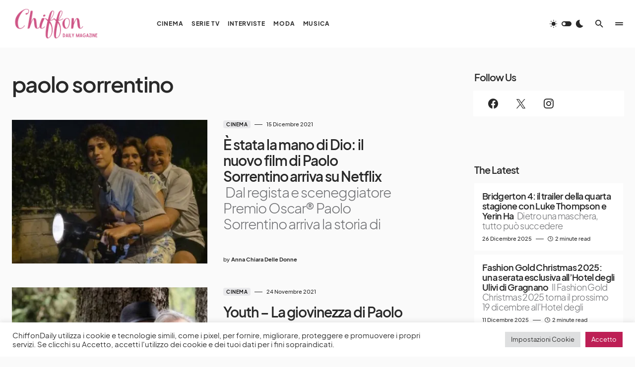

--- FILE ---
content_type: text/html; charset=UTF-8
request_url: https://chiffondaily.com/tag/paolo-sorrentino/
body_size: 21623
content:
<!doctype html>
<html lang="it-IT">
<head>
	<meta charset="UTF-8" />
	<meta name="viewport" content="width=device-width, initial-scale=1" />
	<link rel="profile" href="https://gmpg.org/xfn/11" />
	<meta name='robots' content='index, follow, max-image-preview:large, max-snippet:-1, max-video-preview:-1' />
	<style>img:is([sizes="auto" i], [sizes^="auto," i]) { contain-intrinsic-size: 3000px 1500px }</style>
	
	<!-- This site is optimized with the Yoast SEO Premium plugin v22.6 (Yoast SEO v26.8) - https://yoast.com/product/yoast-seo-premium-wordpress/ -->
	<title>paolo sorrentino Archivi | Chiffon Magazine</title>
	<link rel="canonical" href="https://chiffondaily.com/tag/paolo-sorrentino/" />
	<meta property="og:locale" content="it_IT" />
	<meta property="og:type" content="article" />
	<meta property="og:title" content="paolo sorrentino Archivi" />
	<meta property="og:url" content="https://chiffondaily.com/tag/paolo-sorrentino/" />
	<meta property="og:site_name" content="Chiffon Magazine" />
	<meta name="twitter:card" content="summary_large_image" />
	<meta name="twitter:site" content="@chiffonmagazin1" />
	<script type="application/ld+json" class="yoast-schema-graph">{"@context":"https://schema.org","@graph":[{"@type":"CollectionPage","@id":"https://chiffondaily.com/tag/paolo-sorrentino/","url":"https://chiffondaily.com/tag/paolo-sorrentino/","name":"paolo sorrentino Archivi | Chiffon Magazine","isPartOf":{"@id":"https://chiffondaily.com/#website"},"primaryImageOfPage":{"@id":"https://chiffondaily.com/tag/paolo-sorrentino/#primaryimage"},"image":{"@id":"https://chiffondaily.com/tag/paolo-sorrentino/#primaryimage"},"thumbnailUrl":"https://chiffondaily.com/wp-content/uploads/2021/12/e-1.jpg","breadcrumb":{"@id":"https://chiffondaily.com/tag/paolo-sorrentino/#breadcrumb"},"inLanguage":"it-IT"},{"@type":"ImageObject","inLanguage":"it-IT","@id":"https://chiffondaily.com/tag/paolo-sorrentino/#primaryimage","url":"https://chiffondaily.com/wp-content/uploads/2021/12/e-1.jpg","contentUrl":"https://chiffondaily.com/wp-content/uploads/2021/12/e-1.jpg","width":2000,"height":1333,"caption":"Foto di Gianni Fiorito"},{"@type":"BreadcrumbList","@id":"https://chiffondaily.com/tag/paolo-sorrentino/#breadcrumb","itemListElement":[{"@type":"ListItem","position":1,"name":"Home","item":"https://chiffondaily.com/"},{"@type":"ListItem","position":2,"name":"paolo sorrentino"}]},{"@type":"WebSite","@id":"https://chiffondaily.com/#website","url":"https://chiffondaily.com/","name":"Chiffon Daily Magazine","description":"un sito di informazione che vuole vivere l’arte senza barriere","publisher":{"@id":"https://chiffondaily.com/#organization"},"potentialAction":[{"@type":"SearchAction","target":{"@type":"EntryPoint","urlTemplate":"https://chiffondaily.com/?s={search_term_string}"},"query-input":{"@type":"PropertyValueSpecification","valueRequired":true,"valueName":"search_term_string"}}],"inLanguage":"it-IT"},{"@type":"Organization","@id":"https://chiffondaily.com/#organization","name":"Chiffon Daily Magazine","url":"https://chiffondaily.com/","logo":{"@type":"ImageObject","inLanguage":"it-IT","@id":"https://chiffondaily.com/#/schema/logo/image/","url":"https://chiffondaily.com/wp-content/uploads/2022/11/cropped-thumbnail.jpg","contentUrl":"https://chiffondaily.com/wp-content/uploads/2022/11/cropped-thumbnail.jpg","width":512,"height":512,"caption":"Chiffon Daily Magazine"},"image":{"@id":"https://chiffondaily.com/#/schema/logo/image/"},"sameAs":["https://www.facebook.com/profile.php?id=100050361315366","https://x.com/chiffonmagazin1","https://www.instagram.com/chiffondaily_magazine/"]}]}</script>
	<!-- / Yoast SEO Premium plugin. -->


<link rel='dns-prefetch' href='//pagead2.googlesyndication.com' />
<link rel='dns-prefetch' href='//www.googletagmanager.com' />
<link rel='dns-prefetch' href='//stats.wp.com' />
<link rel="alternate" type="application/rss+xml" title="Chiffon Magazine &raquo; Feed" href="https://chiffondaily.com/feed/" />
<link rel="alternate" type="application/rss+xml" title="Chiffon Magazine &raquo; Feed dei commenti" href="https://chiffondaily.com/comments/feed/" />
<link rel="alternate" type="application/rss+xml" title="Chiffon Magazine &raquo; paolo sorrentino Feed del tag" href="https://chiffondaily.com/tag/paolo-sorrentino/feed/" />
			<link rel="preload" href="https://chiffondaily.com/wp-content/plugins/canvas/assets/fonts/canvas-icons.woff" as="font" type="font/woff" crossorigin>
			<script>
window._wpemojiSettings = {"baseUrl":"https:\/\/s.w.org\/images\/core\/emoji\/15.0.3\/72x72\/","ext":".png","svgUrl":"https:\/\/s.w.org\/images\/core\/emoji\/15.0.3\/svg\/","svgExt":".svg","source":{"concatemoji":"https:\/\/chiffondaily.com\/wp-includes\/js\/wp-emoji-release.min.js?ver=6.7.4"}};
/*! This file is auto-generated */
!function(i,n){var o,s,e;function c(e){try{var t={supportTests:e,timestamp:(new Date).valueOf()};sessionStorage.setItem(o,JSON.stringify(t))}catch(e){}}function p(e,t,n){e.clearRect(0,0,e.canvas.width,e.canvas.height),e.fillText(t,0,0);var t=new Uint32Array(e.getImageData(0,0,e.canvas.width,e.canvas.height).data),r=(e.clearRect(0,0,e.canvas.width,e.canvas.height),e.fillText(n,0,0),new Uint32Array(e.getImageData(0,0,e.canvas.width,e.canvas.height).data));return t.every(function(e,t){return e===r[t]})}function u(e,t,n){switch(t){case"flag":return n(e,"\ud83c\udff3\ufe0f\u200d\u26a7\ufe0f","\ud83c\udff3\ufe0f\u200b\u26a7\ufe0f")?!1:!n(e,"\ud83c\uddfa\ud83c\uddf3","\ud83c\uddfa\u200b\ud83c\uddf3")&&!n(e,"\ud83c\udff4\udb40\udc67\udb40\udc62\udb40\udc65\udb40\udc6e\udb40\udc67\udb40\udc7f","\ud83c\udff4\u200b\udb40\udc67\u200b\udb40\udc62\u200b\udb40\udc65\u200b\udb40\udc6e\u200b\udb40\udc67\u200b\udb40\udc7f");case"emoji":return!n(e,"\ud83d\udc26\u200d\u2b1b","\ud83d\udc26\u200b\u2b1b")}return!1}function f(e,t,n){var r="undefined"!=typeof WorkerGlobalScope&&self instanceof WorkerGlobalScope?new OffscreenCanvas(300,150):i.createElement("canvas"),a=r.getContext("2d",{willReadFrequently:!0}),o=(a.textBaseline="top",a.font="600 32px Arial",{});return e.forEach(function(e){o[e]=t(a,e,n)}),o}function t(e){var t=i.createElement("script");t.src=e,t.defer=!0,i.head.appendChild(t)}"undefined"!=typeof Promise&&(o="wpEmojiSettingsSupports",s=["flag","emoji"],n.supports={everything:!0,everythingExceptFlag:!0},e=new Promise(function(e){i.addEventListener("DOMContentLoaded",e,{once:!0})}),new Promise(function(t){var n=function(){try{var e=JSON.parse(sessionStorage.getItem(o));if("object"==typeof e&&"number"==typeof e.timestamp&&(new Date).valueOf()<e.timestamp+604800&&"object"==typeof e.supportTests)return e.supportTests}catch(e){}return null}();if(!n){if("undefined"!=typeof Worker&&"undefined"!=typeof OffscreenCanvas&&"undefined"!=typeof URL&&URL.createObjectURL&&"undefined"!=typeof Blob)try{var e="postMessage("+f.toString()+"("+[JSON.stringify(s),u.toString(),p.toString()].join(",")+"));",r=new Blob([e],{type:"text/javascript"}),a=new Worker(URL.createObjectURL(r),{name:"wpTestEmojiSupports"});return void(a.onmessage=function(e){c(n=e.data),a.terminate(),t(n)})}catch(e){}c(n=f(s,u,p))}t(n)}).then(function(e){for(var t in e)n.supports[t]=e[t],n.supports.everything=n.supports.everything&&n.supports[t],"flag"!==t&&(n.supports.everythingExceptFlag=n.supports.everythingExceptFlag&&n.supports[t]);n.supports.everythingExceptFlag=n.supports.everythingExceptFlag&&!n.supports.flag,n.DOMReady=!1,n.readyCallback=function(){n.DOMReady=!0}}).then(function(){return e}).then(function(){var e;n.supports.everything||(n.readyCallback(),(e=n.source||{}).concatemoji?t(e.concatemoji):e.wpemoji&&e.twemoji&&(t(e.twemoji),t(e.wpemoji)))}))}((window,document),window._wpemojiSettings);
</script>
<link rel='stylesheet' id='canvas-css' href='https://chiffondaily.com/wp-content/plugins/canvas/assets/css/canvas.css?ver=2.4.7' media='all' />
<link rel='alternate stylesheet' id='powerkit-icons-css' href='https://chiffondaily.com/wp-content/plugins/powerkit/assets/fonts/powerkit-icons.woff?ver=2.9.7' as='font' type='font/wof' crossorigin />
<link rel='stylesheet' id='powerkit-css' href='https://chiffondaily.com/wp-content/plugins/powerkit/assets/css/powerkit.css?ver=2.9.7' media='all' />
<style id='wp-emoji-styles-inline-css'>

	img.wp-smiley, img.emoji {
		display: inline !important;
		border: none !important;
		box-shadow: none !important;
		height: 1em !important;
		width: 1em !important;
		margin: 0 0.07em !important;
		vertical-align: -0.1em !important;
		background: none !important;
		padding: 0 !important;
	}
</style>
<link rel='stylesheet' id='wp-block-library-css' href='https://chiffondaily.com/wp-content/plugins/gutenberg/build/block-library/style.css?ver=20.4.0' media='all' />
<link rel='stylesheet' id='jetpack-layout-grid-css' href='https://chiffondaily.com/wp-content/plugins/layout-grid/style.css?ver=1714818699' media='all' />
<link rel='stylesheet' id='mediaelement-css' href='https://chiffondaily.com/wp-includes/js/mediaelement/mediaelementplayer-legacy.min.css?ver=4.2.17' media='all' />
<link rel='stylesheet' id='wp-mediaelement-css' href='https://chiffondaily.com/wp-includes/js/mediaelement/wp-mediaelement.min.css?ver=6.7.4' media='all' />
<style id='jetpack-sharing-buttons-style-inline-css'>
.jetpack-sharing-buttons__services-list{display:flex;flex-direction:row;flex-wrap:wrap;gap:0;list-style-type:none;margin:5px;padding:0}.jetpack-sharing-buttons__services-list.has-small-icon-size{font-size:12px}.jetpack-sharing-buttons__services-list.has-normal-icon-size{font-size:16px}.jetpack-sharing-buttons__services-list.has-large-icon-size{font-size:24px}.jetpack-sharing-buttons__services-list.has-huge-icon-size{font-size:36px}@media print{.jetpack-sharing-buttons__services-list{display:none!important}}.editor-styles-wrapper .wp-block-jetpack-sharing-buttons{gap:0;padding-inline-start:0}ul.jetpack-sharing-buttons__services-list.has-background{padding:1.25em 2.375em}
</style>
<link rel='stylesheet' id='canvas-block-alert-style-css' href='https://chiffondaily.com/wp-content/plugins/canvas/components/basic-elements/block-alert/block.css?ver=1741543783' media='all' />
<link rel='stylesheet' id='canvas-block-progress-style-css' href='https://chiffondaily.com/wp-content/plugins/canvas/components/basic-elements/block-progress/block.css?ver=1741543783' media='all' />
<link rel='stylesheet' id='canvas-block-collapsibles-style-css' href='https://chiffondaily.com/wp-content/plugins/canvas/components/basic-elements/block-collapsibles/block.css?ver=1741543783' media='all' />
<link rel='stylesheet' id='canvas-block-tabs-style-css' href='https://chiffondaily.com/wp-content/plugins/canvas/components/basic-elements/block-tabs/block.css?ver=1741543783' media='all' />
<link rel='stylesheet' id='canvas-block-section-heading-style-css' href='https://chiffondaily.com/wp-content/plugins/canvas/components/basic-elements/block-section-heading/block.css?ver=1741543783' media='all' />
<link rel='stylesheet' id='canvas-block-row-style-css' href='https://chiffondaily.com/wp-content/plugins/canvas/components/layout-blocks/block-row/block-row.css?ver=1741543783' media='all' />
<link rel='stylesheet' id='canvas-justified-gallery-block-style-css' href='https://chiffondaily.com/wp-content/plugins/canvas/components/justified-gallery/block/block-justified-gallery.css?ver=1741543783' media='all' />
<link rel='stylesheet' id='canvas-slider-gallery-block-style-css' href='https://chiffondaily.com/wp-content/plugins/canvas/components/slider-gallery/block/block-slider-gallery.css?ver=1741543783' media='all' />
<link rel='stylesheet' id='canvas-block-posts-sidebar-css' href='https://chiffondaily.com/wp-content/plugins/canvas/components/posts/block-posts-sidebar/block-posts-sidebar.css?ver=1741543783' media='all' />
<link rel='stylesheet' id='coblocks-frontend-css' href='https://chiffondaily.com/wp-content/plugins/coblocks/dist/style-coblocks-1.css?ver=3.1.14' media='all' />
<link rel='stylesheet' id='coblocks-extensions-css' href='https://chiffondaily.com/wp-content/plugins/coblocks/dist/style-coblocks-extensions.css?ver=3.1.14' media='all' />
<link rel='stylesheet' id='coblocks-animation-css' href='https://chiffondaily.com/wp-content/plugins/coblocks/dist/style-coblocks-animation.css?ver=2677611078ee87eb3b1c' media='all' />
<style id='classic-theme-styles-inline-css'>
/*! This file is auto-generated */
.wp-block-button__link{color:#fff;background-color:#32373c;border-radius:9999px;box-shadow:none;text-decoration:none;padding:calc(.667em + 2px) calc(1.333em + 2px);font-size:1.125em}.wp-block-file__button{background:#32373c;color:#fff;text-decoration:none}
</style>
<link rel='stylesheet' id='absolute-reviews-css' href='https://chiffondaily.com/wp-content/plugins/absolute-reviews/public/css/absolute-reviews-public.css?ver=1.1.5' media='all' />
<link rel='stylesheet' id='advanced-popups-css' href='https://chiffondaily.com/wp-content/plugins/advanced-popups/public/css/advanced-popups-public.css?ver=1.2.1' media='all' />
<link rel='stylesheet' id='canvas-block-heading-style-css' href='https://chiffondaily.com/wp-content/plugins/canvas/components/content-formatting/block-heading/block.css?ver=1741543783' media='all' />
<link rel='stylesheet' id='canvas-block-list-style-css' href='https://chiffondaily.com/wp-content/plugins/canvas/components/content-formatting/block-list/block.css?ver=1741543783' media='all' />
<link rel='stylesheet' id='canvas-block-paragraph-style-css' href='https://chiffondaily.com/wp-content/plugins/canvas/components/content-formatting/block-paragraph/block.css?ver=1741543783' media='all' />
<link rel='stylesheet' id='canvas-block-separator-style-css' href='https://chiffondaily.com/wp-content/plugins/canvas/components/content-formatting/block-separator/block.css?ver=1741543783' media='all' />
<link rel='stylesheet' id='canvas-block-group-style-css' href='https://chiffondaily.com/wp-content/plugins/canvas/components/basic-elements/block-group/block.css?ver=1741543783' media='all' />
<link rel='stylesheet' id='canvas-block-cover-style-css' href='https://chiffondaily.com/wp-content/plugins/canvas/components/basic-elements/block-cover/block.css?ver=1741543783' media='all' />
<link rel='stylesheet' id='cookie-law-info-css' href='https://chiffondaily.com/wp-content/plugins/cookie-law-info/legacy/public/css/cookie-law-info-public.css?ver=3.3.9.1' media='all' />
<link rel='stylesheet' id='cookie-law-info-gdpr-css' href='https://chiffondaily.com/wp-content/plugins/cookie-law-info/legacy/public/css/cookie-law-info-gdpr.css?ver=3.3.9.1' media='all' />
<style id='global-styles-inline-css'>
:root{--wp--preset--aspect-ratio--square: 1;--wp--preset--aspect-ratio--4-3: 4/3;--wp--preset--aspect-ratio--3-4: 3/4;--wp--preset--aspect-ratio--3-2: 3/2;--wp--preset--aspect-ratio--2-3: 2/3;--wp--preset--aspect-ratio--16-9: 16/9;--wp--preset--aspect-ratio--9-16: 9/16;--wp--preset--color--black: #000000;--wp--preset--color--cyan-bluish-gray: #abb8c3;--wp--preset--color--white: #FFFFFF;--wp--preset--color--pale-pink: #f78da7;--wp--preset--color--vivid-red: #cf2e2e;--wp--preset--color--luminous-vivid-orange: #ff6900;--wp--preset--color--luminous-vivid-amber: #fcb900;--wp--preset--color--light-green-cyan: #7bdcb5;--wp--preset--color--vivid-green-cyan: #00d084;--wp--preset--color--pale-cyan-blue: #8ed1fc;--wp--preset--color--vivid-cyan-blue: #0693e3;--wp--preset--color--vivid-purple: #9b51e0;--wp--preset--color--blue: #1830cc;--wp--preset--color--green: #03a988;--wp--preset--color--orange: #FFBC49;--wp--preset--color--red: #fb0d48;--wp--preset--color--secondary-bg: #f8f3ee;--wp--preset--color--accent-bg: #ddefe9;--wp--preset--color--secondary: #818181;--wp--preset--color--primary: #292929;--wp--preset--color--gray-50: #f8f9fa;--wp--preset--color--gray-100: #f8f9fb;--wp--preset--color--gray-200: #e9ecef;--wp--preset--color--gray-300: #dee2e6;--wp--preset--gradient--vivid-cyan-blue-to-vivid-purple: linear-gradient(135deg,rgba(6,147,227,1) 0%,rgb(155,81,224) 100%);--wp--preset--gradient--light-green-cyan-to-vivid-green-cyan: linear-gradient(135deg,rgb(122,220,180) 0%,rgb(0,208,130) 100%);--wp--preset--gradient--luminous-vivid-amber-to-luminous-vivid-orange: linear-gradient(135deg,rgba(252,185,0,1) 0%,rgba(255,105,0,1) 100%);--wp--preset--gradient--luminous-vivid-orange-to-vivid-red: linear-gradient(135deg,rgba(255,105,0,1) 0%,rgb(207,46,46) 100%);--wp--preset--gradient--very-light-gray-to-cyan-bluish-gray: linear-gradient(135deg,rgb(238,238,238) 0%,rgb(169,184,195) 100%);--wp--preset--gradient--cool-to-warm-spectrum: linear-gradient(135deg,rgb(74,234,220) 0%,rgb(151,120,209) 20%,rgb(207,42,186) 40%,rgb(238,44,130) 60%,rgb(251,105,98) 80%,rgb(254,248,76) 100%);--wp--preset--gradient--blush-light-purple: linear-gradient(135deg,rgb(255,206,236) 0%,rgb(152,150,240) 100%);--wp--preset--gradient--blush-bordeaux: linear-gradient(135deg,rgb(254,205,165) 0%,rgb(254,45,45) 50%,rgb(107,0,62) 100%);--wp--preset--gradient--luminous-dusk: linear-gradient(135deg,rgb(255,203,112) 0%,rgb(199,81,192) 50%,rgb(65,88,208) 100%);--wp--preset--gradient--pale-ocean: linear-gradient(135deg,rgb(255,245,203) 0%,rgb(182,227,212) 50%,rgb(51,167,181) 100%);--wp--preset--gradient--electric-grass: linear-gradient(135deg,rgb(202,248,128) 0%,rgb(113,206,126) 100%);--wp--preset--gradient--midnight: linear-gradient(135deg,rgb(2,3,129) 0%,rgb(40,116,252) 100%);--wp--preset--font-size--small: 13px;--wp--preset--font-size--medium: 20px;--wp--preset--font-size--large: 36px;--wp--preset--font-size--x-large: 42px;--wp--preset--font-size--regular: 16px;--wp--preset--font-size--huge: 48px;--wp--preset--spacing--20: 0.44rem;--wp--preset--spacing--30: 0.67rem;--wp--preset--spacing--40: 1rem;--wp--preset--spacing--50: 1.5rem;--wp--preset--spacing--60: 2.25rem;--wp--preset--spacing--70: 3.38rem;--wp--preset--spacing--80: 5.06rem;--wp--preset--shadow--natural: 6px 6px 9px rgba(0, 0, 0, 0.2);--wp--preset--shadow--deep: 12px 12px 50px rgba(0, 0, 0, 0.4);--wp--preset--shadow--sharp: 6px 6px 0px rgba(0, 0, 0, 0.2);--wp--preset--shadow--outlined: 6px 6px 0px -3px rgba(255, 255, 255, 1), 6px 6px rgba(0, 0, 0, 1);--wp--preset--shadow--crisp: 6px 6px 0px rgba(0, 0, 0, 1);}:where(.is-layout-flex){gap: 0.5em;}:where(.is-layout-grid){gap: 0.5em;}body .is-layout-flex{display: flex;}.is-layout-flex{flex-wrap: wrap;align-items: center;}.is-layout-flex > :is(*, div){margin: 0;}body .is-layout-grid{display: grid;}.is-layout-grid > :is(*, div){margin: 0;}:where(.wp-block-columns.is-layout-flex){gap: 2em;}:where(.wp-block-columns.is-layout-grid){gap: 2em;}:where(.wp-block-post-template.is-layout-flex){gap: 1.25em;}:where(.wp-block-post-template.is-layout-grid){gap: 1.25em;}.has-black-color{color: var(--wp--preset--color--black) !important;}.has-cyan-bluish-gray-color{color: var(--wp--preset--color--cyan-bluish-gray) !important;}.has-white-color{color: var(--wp--preset--color--white) !important;}.has-pale-pink-color{color: var(--wp--preset--color--pale-pink) !important;}.has-vivid-red-color{color: var(--wp--preset--color--vivid-red) !important;}.has-luminous-vivid-orange-color{color: var(--wp--preset--color--luminous-vivid-orange) !important;}.has-luminous-vivid-amber-color{color: var(--wp--preset--color--luminous-vivid-amber) !important;}.has-light-green-cyan-color{color: var(--wp--preset--color--light-green-cyan) !important;}.has-vivid-green-cyan-color{color: var(--wp--preset--color--vivid-green-cyan) !important;}.has-pale-cyan-blue-color{color: var(--wp--preset--color--pale-cyan-blue) !important;}.has-vivid-cyan-blue-color{color: var(--wp--preset--color--vivid-cyan-blue) !important;}.has-vivid-purple-color{color: var(--wp--preset--color--vivid-purple) !important;}.has-black-background-color{background-color: var(--wp--preset--color--black) !important;}.has-cyan-bluish-gray-background-color{background-color: var(--wp--preset--color--cyan-bluish-gray) !important;}.has-white-background-color{background-color: var(--wp--preset--color--white) !important;}.has-pale-pink-background-color{background-color: var(--wp--preset--color--pale-pink) !important;}.has-vivid-red-background-color{background-color: var(--wp--preset--color--vivid-red) !important;}.has-luminous-vivid-orange-background-color{background-color: var(--wp--preset--color--luminous-vivid-orange) !important;}.has-luminous-vivid-amber-background-color{background-color: var(--wp--preset--color--luminous-vivid-amber) !important;}.has-light-green-cyan-background-color{background-color: var(--wp--preset--color--light-green-cyan) !important;}.has-vivid-green-cyan-background-color{background-color: var(--wp--preset--color--vivid-green-cyan) !important;}.has-pale-cyan-blue-background-color{background-color: var(--wp--preset--color--pale-cyan-blue) !important;}.has-vivid-cyan-blue-background-color{background-color: var(--wp--preset--color--vivid-cyan-blue) !important;}.has-vivid-purple-background-color{background-color: var(--wp--preset--color--vivid-purple) !important;}.has-black-border-color{border-color: var(--wp--preset--color--black) !important;}.has-cyan-bluish-gray-border-color{border-color: var(--wp--preset--color--cyan-bluish-gray) !important;}.has-white-border-color{border-color: var(--wp--preset--color--white) !important;}.has-pale-pink-border-color{border-color: var(--wp--preset--color--pale-pink) !important;}.has-vivid-red-border-color{border-color: var(--wp--preset--color--vivid-red) !important;}.has-luminous-vivid-orange-border-color{border-color: var(--wp--preset--color--luminous-vivid-orange) !important;}.has-luminous-vivid-amber-border-color{border-color: var(--wp--preset--color--luminous-vivid-amber) !important;}.has-light-green-cyan-border-color{border-color: var(--wp--preset--color--light-green-cyan) !important;}.has-vivid-green-cyan-border-color{border-color: var(--wp--preset--color--vivid-green-cyan) !important;}.has-pale-cyan-blue-border-color{border-color: var(--wp--preset--color--pale-cyan-blue) !important;}.has-vivid-cyan-blue-border-color{border-color: var(--wp--preset--color--vivid-cyan-blue) !important;}.has-vivid-purple-border-color{border-color: var(--wp--preset--color--vivid-purple) !important;}.has-vivid-cyan-blue-to-vivid-purple-gradient-background{background: var(--wp--preset--gradient--vivid-cyan-blue-to-vivid-purple) !important;}.has-light-green-cyan-to-vivid-green-cyan-gradient-background{background: var(--wp--preset--gradient--light-green-cyan-to-vivid-green-cyan) !important;}.has-luminous-vivid-amber-to-luminous-vivid-orange-gradient-background{background: var(--wp--preset--gradient--luminous-vivid-amber-to-luminous-vivid-orange) !important;}.has-luminous-vivid-orange-to-vivid-red-gradient-background{background: var(--wp--preset--gradient--luminous-vivid-orange-to-vivid-red) !important;}.has-very-light-gray-to-cyan-bluish-gray-gradient-background{background: var(--wp--preset--gradient--very-light-gray-to-cyan-bluish-gray) !important;}.has-cool-to-warm-spectrum-gradient-background{background: var(--wp--preset--gradient--cool-to-warm-spectrum) !important;}.has-blush-light-purple-gradient-background{background: var(--wp--preset--gradient--blush-light-purple) !important;}.has-blush-bordeaux-gradient-background{background: var(--wp--preset--gradient--blush-bordeaux) !important;}.has-luminous-dusk-gradient-background{background: var(--wp--preset--gradient--luminous-dusk) !important;}.has-pale-ocean-gradient-background{background: var(--wp--preset--gradient--pale-ocean) !important;}.has-electric-grass-gradient-background{background: var(--wp--preset--gradient--electric-grass) !important;}.has-midnight-gradient-background{background: var(--wp--preset--gradient--midnight) !important;}.has-small-font-size{font-size: var(--wp--preset--font-size--small) !important;}.has-medium-font-size{font-size: var(--wp--preset--font-size--medium) !important;}.has-large-font-size{font-size: var(--wp--preset--font-size--large) !important;}.has-x-large-font-size{font-size: var(--wp--preset--font-size--x-large) !important;}
:where(.wp-block-columns.is-layout-flex){gap: 2em;}:where(.wp-block-columns.is-layout-grid){gap: 2em;}
:root :where(.wp-block-pullquote){font-size: 1.5em;line-height: 1.6;}
:where(.wp-block-post-template.is-layout-flex){gap: 1.25em;}:where(.wp-block-post-template.is-layout-grid){gap: 1.25em;}
</style>
<link rel='stylesheet' id='powerkit-author-box-css' href='https://chiffondaily.com/wp-content/plugins/powerkit/modules/author-box/public/css/public-powerkit-author-box.css?ver=2.9.7' media='all' />
<link rel='stylesheet' id='powerkit-basic-elements-css' href='https://chiffondaily.com/wp-content/plugins/powerkit/modules/basic-elements/public/css/public-powerkit-basic-elements.css?ver=2.9.7' media='screen' />
<link rel='stylesheet' id='powerkit-coming-soon-css' href='https://chiffondaily.com/wp-content/plugins/powerkit/modules/coming-soon/public/css/public-powerkit-coming-soon.css?ver=2.9.7' media='all' />
<link rel='stylesheet' id='powerkit-content-formatting-css' href='https://chiffondaily.com/wp-content/plugins/powerkit/modules/content-formatting/public/css/public-powerkit-content-formatting.css?ver=2.9.7' media='all' />
<link rel='stylesheet' id='powerkit-сontributors-css' href='https://chiffondaily.com/wp-content/plugins/powerkit/modules/contributors/public/css/public-powerkit-contributors.css?ver=2.9.7' media='all' />
<link rel='stylesheet' id='powerkit-facebook-css' href='https://chiffondaily.com/wp-content/plugins/powerkit/modules/facebook/public/css/public-powerkit-facebook.css?ver=2.9.7' media='all' />
<link rel='stylesheet' id='powerkit-featured-categories-css' href='https://chiffondaily.com/wp-content/plugins/powerkit/modules/featured-categories/public/css/public-powerkit-featured-categories.css?ver=2.9.7' media='all' />
<link rel='stylesheet' id='powerkit-inline-posts-css' href='https://chiffondaily.com/wp-content/plugins/powerkit/modules/inline-posts/public/css/public-powerkit-inline-posts.css?ver=2.9.7' media='all' />
<link rel='stylesheet' id='powerkit-instagram-css' href='https://chiffondaily.com/wp-content/plugins/powerkit/modules/instagram/public/css/public-powerkit-instagram.css?ver=2.9.7' media='all' />
<link rel='stylesheet' id='powerkit-justified-gallery-css' href='https://chiffondaily.com/wp-content/plugins/powerkit/modules/justified-gallery/public/css/public-powerkit-justified-gallery.css?ver=2.9.7' media='all' />
<link rel='stylesheet' id='glightbox-css' href='https://chiffondaily.com/wp-content/plugins/powerkit/modules/lightbox/public/css/glightbox.min.css?ver=2.9.7' media='all' />
<link rel='stylesheet' id='powerkit-lightbox-css' href='https://chiffondaily.com/wp-content/plugins/powerkit/modules/lightbox/public/css/public-powerkit-lightbox.css?ver=2.9.7' media='all' />
<link rel='stylesheet' id='powerkit-opt-in-forms-css' href='https://chiffondaily.com/wp-content/plugins/powerkit/modules/opt-in-forms/public/css/public-powerkit-opt-in-forms.css?ver=2.9.7' media='all' />
<link rel='stylesheet' id='powerkit-pinterest-css' href='https://chiffondaily.com/wp-content/plugins/powerkit/modules/pinterest/public/css/public-powerkit-pinterest.css?ver=2.9.7' media='all' />
<link rel='stylesheet' id='powerkit-widget-posts-css' href='https://chiffondaily.com/wp-content/plugins/powerkit/modules/posts/public/css/public-powerkit-widget-posts.css?ver=2.9.7' media='all' />
<link rel='stylesheet' id='powerkit-scroll-to-top-css' href='https://chiffondaily.com/wp-content/plugins/powerkit/modules/scroll-to-top/public/css/public-powerkit-scroll-to-top.css?ver=2.9.7' media='all' />
<link rel='stylesheet' id='powerkit-share-buttons-css' href='https://chiffondaily.com/wp-content/plugins/powerkit/modules/share-buttons/public/css/public-powerkit-share-buttons.css?ver=2.9.7' media='all' />
<link rel='stylesheet' id='powerkit-slider-gallery-css' href='https://chiffondaily.com/wp-content/plugins/powerkit/modules/slider-gallery/public/css/public-powerkit-slider-gallery.css?ver=2.9.7' media='all' />
<link rel='stylesheet' id='powerkit-social-links-css' href='https://chiffondaily.com/wp-content/plugins/powerkit/modules/social-links/public/css/public-powerkit-social-links.css?ver=2.9.7' media='all' />
<link rel='stylesheet' id='powerkit-twitter-css' href='https://chiffondaily.com/wp-content/plugins/powerkit/modules/twitter/public/css/public-powerkit-twitter.css?ver=2.9.7' media='all' />
<link rel='stylesheet' id='powerkit-widget-about-css' href='https://chiffondaily.com/wp-content/plugins/powerkit/modules/widget-about/public/css/public-powerkit-widget-about.css?ver=2.9.7' media='all' />
<link rel='stylesheet' id='dashicons-css' href='https://chiffondaily.com/wp-includes/css/dashicons.min.css?ver=6.7.4' media='all' />
<link rel='stylesheet' id='wp-components-css' href='https://chiffondaily.com/wp-content/plugins/gutenberg/build/components/style.css?ver=20.4.0' media='all' />
<link rel='stylesheet' id='godaddy-styles-css' href='https://chiffondaily.com/wp-content/plugins/coblocks/includes/Dependencies/GoDaddy/Styles/build/latest.css?ver=2.0.2' media='all' />
<link rel='stylesheet' id='csco-styles-css' href='https://chiffondaily.com/wp-content/themes/blueprint/style.css?ver=1.0.6' media='all' />
<style id='csco-styles-inline-css'>
.searchwp-live-search-no-min-chars:after { content: "Continue typing" }
</style>
<style id='akismet-widget-style-inline-css'>

			.a-stats {
				--akismet-color-mid-green: #357b49;
				--akismet-color-white: #fff;
				--akismet-color-light-grey: #f6f7f7;

				max-width: 350px;
				width: auto;
			}

			.a-stats * {
				all: unset;
				box-sizing: border-box;
			}

			.a-stats strong {
				font-weight: 600;
			}

			.a-stats a.a-stats__link,
			.a-stats a.a-stats__link:visited,
			.a-stats a.a-stats__link:active {
				background: var(--akismet-color-mid-green);
				border: none;
				box-shadow: none;
				border-radius: 8px;
				color: var(--akismet-color-white);
				cursor: pointer;
				display: block;
				font-family: -apple-system, BlinkMacSystemFont, 'Segoe UI', 'Roboto', 'Oxygen-Sans', 'Ubuntu', 'Cantarell', 'Helvetica Neue', sans-serif;
				font-weight: 500;
				padding: 12px;
				text-align: center;
				text-decoration: none;
				transition: all 0.2s ease;
			}

			/* Extra specificity to deal with TwentyTwentyOne focus style */
			.widget .a-stats a.a-stats__link:focus {
				background: var(--akismet-color-mid-green);
				color: var(--akismet-color-white);
				text-decoration: none;
			}

			.a-stats a.a-stats__link:hover {
				filter: brightness(110%);
				box-shadow: 0 4px 12px rgba(0, 0, 0, 0.06), 0 0 2px rgba(0, 0, 0, 0.16);
			}

			.a-stats .count {
				color: var(--akismet-color-white);
				display: block;
				font-size: 1.5em;
				line-height: 1.4;
				padding: 0 13px;
				white-space: nowrap;
			}
		
</style>
<style id='csco-theme-fonts-inline-css'>
@font-face {font-family: plus-jakarta-sans;src: url('https://chiffondaily.com/wp-content/themes/blueprint/assets/static/fonts/plus-jakarta-sans-300.woff2') format('woff2'),url('https://chiffondaily.com/wp-content/themes/blueprint/assets/static/fonts/plus-jakarta-sans-300.woff') format('woff');font-weight: 300;font-style: normal;font-display: swap;}@font-face {font-family: plus-jakarta-sans;src: url('https://chiffondaily.com/wp-content/themes/blueprint/assets/static/fonts/plus-jakarta-sans-regular.woff2') format('woff2'),url('https://chiffondaily.com/wp-content/themes/blueprint/assets/static/fonts/plus-jakarta-sans-regular.woff') format('woff');font-weight: 400;font-style: normal;font-display: swap;}@font-face {font-family: plus-jakarta-sans;src: url('https://chiffondaily.com/wp-content/themes/blueprint/assets/static/fonts/plus-jakarta-sans-500.woff2') format('woff2'),url('https://chiffondaily.com/wp-content/themes/blueprint/assets/static/fonts/plus-jakarta-sans-500.woff') format('woff');font-weight: 500;font-style: normal;font-display: swap;}@font-face {font-family: plus-jakarta-sans;src: url('https://chiffondaily.com/wp-content/themes/blueprint/assets/static/fonts/plus-jakarta-sans-600.woff2') format('woff2'),url('https://chiffondaily.com/wp-content/themes/blueprint/assets/static/fonts/plus-jakarta-sans-600.woff') format('woff');font-weight: 600;font-style: normal;font-display: swap;}@font-face {font-family: plus-jakarta-sans;src: url('https://chiffondaily.com/wp-content/themes/blueprint/assets/static/fonts/plus-jakarta-sans-700.woff2') format('woff2'),url('https://chiffondaily.com/wp-content/themes/blueprint/assets/static/fonts/plus-jakarta-sans-700.woff') format('woff');font-weight: 700;font-style: normal;font-display: swap;}
</style>
<style id='csco-customizer-output-styles-inline-css'>
:root, [data-site-scheme="default"]{--cs-color-site-background:#fafafa;--cs-color-header-background:#ffffff;--cs-color-header-background-alpha:rgba(255,255,255,0.85);--cs-color-submenu-background:rgba(255,255,255,0.85);--cs-color-search-background:rgba(255,255,255,0.85);--cs-color-multi-column-background:rgba(255,255,255,0.85);--cs-color-fullscreen-menu-background:rgba(255,255,255,0.85);--cs-color-footer-background:#ffffff;--cs-color-footer-bottom-background:#fafafa;}:root, [data-scheme="default"]{--cs-color-overlay-background:rgba(0,0,0,0.15);--cs-color-overlay-secondary-background:rgba(0,0,0,0.35);--cs-color-link:#000000;--cs-color-link-hover:#a3a3a3;--cs-color-accent:#191919;--cs-color-secondary:#a3a3a3;--cs-palette-color-secondary:#a3a3a3;--cs-color-button:#292929;--cs-color-button-contrast:#ffffff;--cs-color-button-hover:#515151;--cs-color-button-hover-contrast:#ffffff;--cs-color-category:#e9e9eb;--cs-color-category-contrast:#000000;--cs-color-category-hover:#454558;--cs-color-category-hover-contrast:#ffffff;--cs-color-tags:#ededed;--cs-color-tags-contrast:#292929;--cs-color-tags-hover:#000000;--cs-color-tags-hover-contrast:#ffffff;--cs-color-post-meta:#292929;--cs-color-post-meta-link:#292929;--cs-color-post-meta-link-hover:#818181;--cs-color-excerpt:#717275;--cs-color-badge-primary:#484f7e;--cs-color-badge-secondary:#ededed;--cs-color-badge-success:#9db8ad;--cs-color-badge-danger:#cfa0b1;--cs-color-badge-warning:#cac6b4;--cs-color-badge-info:#5c6693;--cs-color-badge-dark:#000000;--cs-color-badge-light:#fafafa;}[data-scheme="default"] [class*="-badge"][class*="-primary"]{--cs-color-badge-dark-contrast:#ffffff;}[data-scheme="default"] [class*="-badge"][class*="-secondary"]{--cs-color-badge-light-contrast:#000000;}[data-scheme="default"] [class*="-badge"][class*="-success"]{--cs-color-badge-dark-contrast:#ffffff;}[data-scheme="default"] [class*="-badge"][class*="-danger"]{--cs-color-badge-dark-contrast:#ffffff;}[data-scheme="default"] [class*="-badge"][class*="-warning"]{--cs-color-badge-dark-contrast:#ffffff;}[data-scheme="default"] [class*="-badge"][class*="-info"]{--cs-color-badge-dark-contrast:#ffffff;}[data-scheme="default"] [class*="-badge"][class*="-dark"]{--cs-color-badge-dark-contrast:#ffffff;}[data-scheme="default"] [class*="-badge"][class*="-light"]{--cs-color-badge-light-contrast:#000000;}[data-site-scheme="dark"]{--cs-color-site-background:#1c1c1c;--cs-color-header-background:#1c1c1c;--cs-color-header-background-alpha:rgba(28,28,28,0.85);--cs-color-submenu-background:rgba(28,28,28,0.85);--cs-color-search-background:rgba(28,28,28,0.85);--cs-color-multi-column-background:rgba(28,28,28,0.85);--cs-color-fullscreen-menu-background:rgba(28,28,28,0.85);--cs-color-footer-background:#292929;--cs-color-footer-bottom-background:#1c1c1c;--cs-color-overlay-background:rgba(0,0,0,0.15);--cs-color-overlay-secondary-background:rgba(0,0,0,0.35);--cs-color-link:#ffffff;--cs-color-link-hover:rgba(255,255,255,0.75);}:root{--cs-color-submenu-background-dark:rgba(28,28,28,0.85);--cs-color-search-background-dark:rgba(28,28,28,0.85);--cs-color-multi-column-background-dark:rgba(28,28,28,0.85);--cs-layout-elements-border-radius:0px;--cs-thumbnail-border-radius:0px;--cs-button-border-radius:4px;--cnvs-tabs-border-radius:4px;--cs-input-border-radius:4px;--cs-badge-border-radius:4px;--cs-category-label-border-radius:4px;--cs-header-initial-height:96px;}[data-scheme="dark"]{--cs-color-accent:#191919;--cs-color-secondary:#bcbcbc;--cs-palette-color-secondary:#bcbcbc;--cs-color-button:#292929;--cs-color-button-contrast:#ffffff;--cs-color-button-hover:#7a7a7a;--cs-color-button-hover-contrast:#ffffff;--cs-color-category:#e9e9eb;--cs-color-category-contrast:#000000;--cs-color-category-hover:#818181;--cs-color-category-hover-contrast:#ffffff;--cs-color-post-meta:#ffffff;--cs-color-post-meta-link:#ffffff;--cs-color-post-meta-link-hover:#818181;--cs-color-excerpt:#e0e0e0;--cs-color-badge-primary:#484f7e;--cs-color-badge-secondary:#ededed;--cs-color-badge-success:#9db8ad;--cs-color-badge-danger:#cfa0b1;--cs-color-badge-warning:#cac6b4;--cs-color-badge-info:#5c6693;--cs-color-badge-dark:rgba(255,255,255,0.7);--cs-color-badge-light:rgb(238,238,238);}[data-scheme="dark"] [class*="-badge"][class*="-primary"]{--cs-color-badge-dark-contrast:#ffffff;}[data-scheme="dark"] [class*="-badge"][class*="-secondary"]{--cs-color-badge-light-contrast:#000000;}[data-scheme="dark"] [class*="-badge"][class*="-success"]{--cs-color-badge-dark-contrast:#ffffff;}[data-scheme="dark"] [class*="-badge"][class*="-danger"]{--cs-color-badge-dark-contrast:#ffffff;}[data-scheme="dark"] [class*="-badge"][class*="-warning"]{--cs-color-badge-dark-contrast:#ffffff;}[data-scheme="dark"] [class*="-badge"][class*="-info"]{--cs-color-badge-dark-contrast:#ffffff;}[data-scheme="dark"] [class*="-badge"][class*="-dark"]{--cs-color-badge-dark-contrast:#ffffff;}[data-scheme="dark"] [class*="-badge"][class*="-light"]{--cs-color-badge-light-contrast:#020202;}:root .cnvs-block-section-heading, [data-scheme="default"] .cnvs-block-section-heading, [data-scheme="dark"] [data-scheme="default"] .cnvs-block-section-heading{--cnvs-section-heading-border-color:#d5d5d5;}[data-scheme="dark"] .cnvs-block-section-heading{--cnvs-section-heading-border-color:#494949;}:root .cs-header__widgets-column .cnvs-block-section-heading, [data-scheme="dark"] [data-scheme="default"] .cs-header__widgets-column .cnvs-block-section-heading{--cnvs-section-heading-border-color:#d5d5d5;}[data-scheme="dark"] .cs-header__widgets-column .cnvs-block-section-heading{--cnvs-section-heading-border-color:#494949;}
</style>
<link rel='stylesheet' id='chld_thm_cfg_child-css' href='https://chiffondaily.com/wp-content/themes/blueprint-child/style.css?ver=6.7.4' media='all' />
<script src="https://chiffondaily.com/wp-includes/js/jquery/jquery.min.js?ver=3.7.1" id="jquery-core-js"></script>
<script src="https://chiffondaily.com/wp-includes/js/jquery/jquery-migrate.min.js?ver=3.4.1" id="jquery-migrate-js"></script>
<script src="https://chiffondaily.com/wp-content/plugins/advanced-popups/public/js/advanced-popups-public.js?ver=1.2.1" id="advanced-popups-js"></script>
<script src="https://chiffondaily.com/wp-content/plugins/gutenberg/build/hooks/index.min.js?ver=84e753e2b66eb7028d38" id="wp-hooks-js"></script>
<script src="https://chiffondaily.com/wp-content/plugins/gutenberg/build/i18n/index.min.js?ver=bd5a2533e717a1043151" id="wp-i18n-js"></script>
<script id="wp-i18n-js-after">
wp.i18n.setLocaleData( { 'text direction\u0004ltr': [ 'ltr' ] } );
</script>
<script id="cookie-law-info-js-extra">
var Cli_Data = {"nn_cookie_ids":[],"cookielist":[],"non_necessary_cookies":[],"ccpaEnabled":"","ccpaRegionBased":"","ccpaBarEnabled":"","strictlyEnabled":["necessary","obligatoire"],"ccpaType":"gdpr","js_blocking":"1","custom_integration":"","triggerDomRefresh":"","secure_cookies":""};
var cli_cookiebar_settings = {"animate_speed_hide":"500","animate_speed_show":"500","background":"#FFF","border":"#b1a6a6c2","border_on":"","button_1_button_colour":"#bd1f55","button_1_button_hover":"#971944","button_1_link_colour":"#fff","button_1_as_button":"1","button_1_new_win":"","button_2_button_colour":"#333","button_2_button_hover":"#292929","button_2_link_colour":"#444","button_2_as_button":"","button_2_hidebar":"","button_3_button_colour":"#dedfe0","button_3_button_hover":"#b2b2b3","button_3_link_colour":"#333333","button_3_as_button":"1","button_3_new_win":"","button_4_button_colour":"#dedfe0","button_4_button_hover":"#b2b2b3","button_4_link_colour":"#333333","button_4_as_button":"1","button_7_button_colour":"#bd1f55","button_7_button_hover":"#971944","button_7_link_colour":"#fff","button_7_as_button":"1","button_7_new_win":"","font_family":"inherit","header_fix":"","notify_animate_hide":"1","notify_animate_show":"","notify_div_id":"#cookie-law-info-bar","notify_position_horizontal":"right","notify_position_vertical":"bottom","scroll_close":"","scroll_close_reload":"","accept_close_reload":"","reject_close_reload":"","showagain_tab":"","showagain_background":"#fff","showagain_border":"#000","showagain_div_id":"#cookie-law-info-again","showagain_x_position":"100px","text":"#333333","show_once_yn":"","show_once":"10000","logging_on":"","as_popup":"","popup_overlay":"1","bar_heading_text":"","cookie_bar_as":"banner","popup_showagain_position":"bottom-right","widget_position":"left"};
var log_object = {"ajax_url":"https:\/\/chiffondaily.com\/wp-admin\/admin-ajax.php"};
</script>
<script src="https://chiffondaily.com/wp-content/plugins/cookie-law-info/legacy/public/js/cookie-law-info-public.js?ver=3.3.9.1" id="cookie-law-info-js"></script>
<script src="//pagead2.googlesyndication.com/pagead/js/adsbygoogle.js?ver=6.7.4" id="csco_adsense-js"></script>

<!-- Snippet del tag Google (gtag.js) aggiunto da Site Kit -->

<!-- Snippet Google Analytics aggiunto da Site Kit -->
<script src="https://www.googletagmanager.com/gtag/js?id=G-EJ9XRFBDJE" id="google_gtagjs-js" async></script>
<script id="google_gtagjs-js-after">
window.dataLayer = window.dataLayer || [];function gtag(){dataLayer.push(arguments);}
gtag("set","linker",{"domains":["chiffondaily.com"]});
gtag("js", new Date());
gtag("set", "developer_id.dZTNiMT", true);
gtag("config", "G-EJ9XRFBDJE");
</script>

<!-- Snippet del tag Google (gtag.js) finale aggiunto da Site Kit -->
<link rel="https://api.w.org/" href="https://chiffondaily.com/wp-json/" /><link rel="alternate" title="JSON" type="application/json" href="https://chiffondaily.com/wp-json/wp/v2/tags/476687" /><link rel="EditURI" type="application/rsd+xml" title="RSD" href="https://chiffondaily.com/xmlrpc.php?rsd" />
<meta name="generator" content="WordPress 6.7.4" />
		<link rel="preload" href="https://chiffondaily.com/wp-content/plugins/absolute-reviews/fonts/absolute-reviews-icons.woff" as="font" type="font/woff" crossorigin>
				<link rel="preload" href="https://chiffondaily.com/wp-content/plugins/advanced-popups/fonts/advanced-popups-icons.woff" as="font" type="font/woff" crossorigin>
		<meta name="generator" content="Site Kit by Google 1.148.0" /><script>document.createElement( "picture" );if(!window.HTMLPictureElement && document.addEventListener) {window.addEventListener("DOMContentLoaded", function() {var s = document.createElement("script");s.src = "https://chiffondaily.com/wp-content/plugins/webp-express/js/picturefill.min.js";document.body.appendChild(s);});}</script>	<style>img#wpstats{display:none}</style>
		<style id="csco-inline-styles">
:root {
	/* Base Font */
	--cs-font-base-family: 'plus-jakarta-sans', sans-serif;
	--cs-font-base-size: 1rem;
	--cs-font-base-weight: 400;
	--cs-font-base-style: normal;
	--cs-font-base-letter-spacing: normal;
	--cs-font-base-line-height: 1.5;

	/* Primary Font */
	--cs-font-primary-family: 'plus-jakarta-sans', sans-serif;
	--cs-font-primary-size: 0.6875rem;
	--cs-font-primary-weight: 700;
	--cs-font-primary-style: normal;
	--cs-font-primary-letter-spacing: 0.125em;
	--cs-font-primary-text-transform: uppercase;

	/* Secondary Font */
	--cs-font-secondary-family: 'plus-jakarta-sans', sans-serif;
	--cs-font-secondary-size: 0.75rem;
	--cs-font-secondary-weight: 500;
	--cs-font-secondary-style: normal;
	--cs-font-secondary-letter-spacing: normal;
	--cs-font-secondary-text-transform: initial;

	/* Category Font */
	--cs-font-category-family 'plus-jakarta-sans', sans-serif;
	--cs-font-category-size: 0.625rem;
	--cs-font-category-weight: 600;
	--cs-font-category-style: normal;
	--cs-font-category-letter-spacing: 0.05em;
	--cs-font-category-text-transform: uppercase;

	/* Tags Font */
	--cs-font-tags-family: 'plus-jakarta-sans', sans-serif;
	--cs-font-tags-size: 0.6875rem;
	--cs-font-tags-weight: 600;
	--cs-font-tags-style: normal;
	--cs-font-tags-letter-spacing: 0.025em;
	--cs-font-tags-text-transform: uppercase;

	/* Post Meta Font */
	--cs-font-post-meta-family: 'plus-jakarta-sans', sans-serif;
	--cs-font-post-meta-size: 0.6875rem;
	--cs-font-post-meta-weight: 500;
	--cs-font-post-meta-style: normal;
	--cs-font-post-meta-letter-spacing: normal;
	--cs-font-post-meta-text-transform: initial;

	/* Input Font */
	--cs-font-input-family: 'plus-jakarta-sans', sans-serif;
	--cs-font-input-size: 0.875rem;
	--cs-font-input-line-height: 1.625rem;
	--cs-font-input-weight: 500;
	--cs-font-input-style: normal;
	--cs-font-input-letter-spacing: normal;
	--cs-font-input-text-transform: initial;

	/* Post Subbtitle */
	--cs-font-post-subtitle-family: 'plus-jakarta-sans', sans-serif;
	--cs-font-post-subtitle-size: 2.25rem;
	--cs-font-post-subtitle-weight: 300;
	--cs-font-post-subtitle-line-height: 1.15;
	--cs-font-post-subtitle-letter-spacing: normal;

	/* Post Content */
	--cs-font-post-content-family: 'plus-jakarta-sans', sans-serif;
	--cs-font-post-content-size: 1rem;
	--cs-font-post-content-letter-spacing: normal;

	/* Summary */
	--cs-font-entry-summary-family: 'plus-jakarta-sans', sans-serif;
	--cs-font-entry-summary-size: 1.25rem;
	--cs-font-entry-summary-letter-spacing: normal;

	/* Entry Excerpt */
	--cs-font-entry-excerpt-family: 'plus-jakarta-sans', sans-serif;
	--cs-font-entry-excerpt-size: 1rem;
	--cs-font-entry-excerpt-line-height: 1.5;
	--cs-font-entry-excerpt-wight: 400;
	--cs-font-entry-excerpt-letter-spacing: normal;

	/* Logos --------------- */

	/* Main Logo */
	--cs-font-main-logo-family: 'plus-jakarta-sans', sans-serif;
	--cs-font-main-logo-size: 1.5rem;
	--cs-font-main-logo-weight: 700;
	--cs-font-main-logo-style: normal;
	--cs-font-main-logo-letter-spacing: -0.05em;
	--cs-font-main-logo-text-transform: initial;

	/* Footer Logo */
	--cs-font-footer-logo-family: 'plus-jakarta-sans', sans-serif;
	--cs-font-footer-logo-size: 1.5rem;
	--cs-font-footer-logo-weight: 700;
	--cs-font-footer-logo-style: normal;
	--cs-font-footer-logo-letter-spacing: -0.05em;
	--cs-font-footer-logo-text-transform: initial;

	/* Headings --------------- */

	/* Headings */
	--cs-font-headings-family: 'plus-jakarta-sans', sans-serif;
	--cs-font-headings-weight: 600;
	--cs-font-headings-style: normal;
	--cs-font-headings-line-height: 1.15;
	--cs-font-headings-letter-spacing: -0.0375em;
	--cs-font-headings-text-transform: initial;

	/* Headings Excerpt */
	--cs-font-headings-excerpt-family: 'plus-jakarta-sans', sans-serif;
	--cs-font-headings-excerpt-weight: 300;
	--cs-font-headings-excerpt-style: normal;
	--cs-font-headings-excerpt-line-height: 1.15;
	--cs-font-headings-excerpt-letter-spacing: -0.0375em;
	--cs-font-headings-excerpt-text-transform: initial;

	/* Section Headings */
	--cs-font-section-headings-family: 'plus-jakarta-sans', sans-serif;
	--cs-font-section-headings-size: 1.25rem;
	--cs-font-section-headings-weight: 600;
	--cs-font-section-headings-style: normal;
	--cs-font-section-headings-letter-spacing: -0.05em;
	--cs-font-section-headings-text-transform: initial;

	/* Primary Menu Font --------------- */
	/* Used for main top level menu elements. */
	--cs-font-primary-menu-family: 'plus-jakarta-sans', sans-serif;
	--cs-font-primary-menu-size: 0.75rem;
	--cs-font-primary-menu-weight: 700;
	--cs-font-primary-menu-style: normal;
	--cs-font-primary-menu-letter-spacing: 0.075em;
	--cs-font-primary-menu-text-transform: uppercase;

	/* Primary Submenu Font */
	/* Used for submenu elements. */
	--cs-font-primary-submenu-family: 'plus-jakarta-sans', sans-serif;
	--cs-font-primary-submenu-size: 0.75rem;
	--cs-font-primary-submenu-weight: 500;
	--cs-font-primary-submenu-style: normal;
	--cs-font-primary-submenu-letter-spacing: normal;
	--cs-font-primary-submenu-text-transform: initial;

	/* Featured Menu Font */
	/* Used for main top level featured-menu elements. */
	--cs-font-featured-menu-family: 'plus-jakarta-sans', sans-serif;
	--cs-font-featured-menu-size: 0.75rem;
	--cs-font-featured-menu-weight: 700;
	--cs-font-featured-menu-style: normal;
	--cs-font-featured-menu-letter-spacing: 0.075em;
	--cs-font-featured-menu-text-transform: uppercase;

	/* Featured Submenu Font */
	/* Used for featured-submenu elements. */
	--cs-font-featured-submenu-family: 'plus-jakarta-sans', sans-serif;
	--cs-font-featured-submenu-size: 0.75rem;
	--cs-font-featured-submenu-weight: 400;
	--cs-font-featured-submenu-style: normal;
	--cs-font-featured-submenu-letter-spacing: normal;
	--cs-font-featured-submenu-text-transform: initial;

	/* Fullscreen Menu Font */
	/* Used for main top level fullscreen-menu elements. */
	--cs-font-fullscreen-menu-family: 'plus-jakarta-sans', sans-serif;
	--cs-font-fullscreen-menu-size: 2.5rem;
	--cs-font-fullscreen-menu-weight: 600;
	--cs-font-fullscreen-menu-line-height: 1;
	--cs-font-fullscreen-menu-style: normal;
	--cs-font-fullscreen-menu-letter-spacing: -0.05em;
	--cs-font-fullscreen-menu-text-transform: initial;

	/* Fullscreen Submenu Font */
	/* Used for fullscreen-submenu elements. */
	--cs-font-fullscreen-submenu-family: 'plus-jakarta-sans', sans-serif;
	--cs-font-fullscreen-submenu-size: 1rem;
	--cs-font-fullscreen-submenu-weight: 500;
	--cs-font-fullscreen-submenu-line-height: 1;
	--cs-font-fullscreen-submenu-style: normal;
	--cs-font-fullscreen-submenu-letter-spacing: normal;
	--cs-font-fullscreen-submenu-text-transform: initial;

	/* Footer Menu Heading Font
	/* Used for main top level footer elements. */
	--cs-font-footer-menu-family: 'plus-jakarta-sans', sans-serif;
	--cs-font-footer-menu-size: 1.25rem;
	--cs-font-footer-menu-weight: 600;
	--cs-font-footer-menu-line-height: 1;
	--cs-font-footer-menu-style: normal;
	--cs-font-footer-menu-letter-spacing: -0.05em;
	--cs-font-footer-menu-text-transform: initial;

	/* Footer Submenu Font */
	/* Used footer-submenu elements. */
	--cs-font-footer-submenu-family: 'plus-jakarta-sans', sans-serif;
	--cs-font-footer-submenu-size: 0.75rem;
	--cs-font-footer-submenu-weight: 700;
	--cs-font-footer-submenu-line-height: 1.5;
	--cs-font-footer-submenu-style: normal;
	--cs-font-footer-submenu-letter-spacing: 0.075em;
	--cs-font-footer-submenu-text-transform: uppercase;

	/* Footer Bottom Menu Font */
	/* Used footer-bottom-submenu elements. */
	--cs-font-footer-bottom-submenu-family: 'plus-jakarta-sans', sans-serif;
	--cs-font-footer-bottom-submenu-size: 0.75rem;
	--cs-font-footer-bottom-submenu-weight: 500;
	--cs-font-footer-bottom-submenu-line-height: 1;
	--cs-font-footer-bottom-submenu-style: normal;
	--cs-font-footer-bottom-submenu-letter-spacing: normal;
	--cs-font-footer-bottom-submenu-text-transform: initial;

	/* Category Letter Font */
	--cs-font-category-letter-family: 'plus-jakarta-sans', sans-serif;
	--cs-font-category-letter-size: 4rem;
	--cs-font-category-letter-weight: 600;
	--cs-font-category-letter-style: normal;

	/* Category label */
	--cs-font-category-label-family: 'plus-jakarta-sans', sans-serif;
	--cs-font-category-label-size: 1.125rem;
	--cs-font-category-label-weight: 400;
	--cs-font-category-label-style: normal;
	--cs-font-category-label-line-height: 1.15;
	--cs-font-category-label-letter-spacing: -0.0125em;
	--cs-font-category-label-text-transform: initial;

	/* Custom-label Font */
	/* Used for custom-label. */
	--cs-font-custom-label-family: 'plus-jakarta-sans', sans-serif;
	--cs-font-custom-label-size: 0.75rem;
	--cs-font-custom-label-weight: 500;
	--cs-font-custom-label-style: normal;
	--cs-font-custom-label-letter-spacing: normal;
	--cs-font-custom-label-text-transform: uppercase;

	/* Label */
	--cs-font-label-family: 'plus-jakarta-sans', sans-serif;
	--cs-font-label-size: 0.75rem;
	--cs-font-label-weight: 700;
	--cs-font-label-style: normal;
	--cs-font-label-letter-spacing: -0.025em;
	--cs-font-label-text-transform: uppercase;

	/* Header instagram */
	/* Used for Header instagrams. */
	--cs-font-header-instagram-family: 'plus-jakarta-sans', sans-serif;
	--cs-font-header-instagram-size: 2rem;
	--cs-font-header-instagram-weight: 400;
	--cs-font-header-instagram-style: normal;
	--cs-font-header-instagram-letter-spacing: normal;
	--cs-font-header-instagram-text-transform: none;

	/* Used badge*/
	--cs-font-badge-family: 'plus-jakarta-sans', sans-serif;
	--cs-font-badge-size: 0.625rem;
	--cs-font-badge-weight: 600;
	--cs-font-badge-style: normal;
	--cs-font-badge-letter-spacing: normal;
	--cs-font-badge-text-transform: uppercase;;
}

	/* Header Section Headings */
	.cs-header,
	.cs-fullscreen-menu {
		--cs-font-section-headings-family: 'plus-jakarta-sans', sans-serif;
		--cs-font-section-headings-size: 1rem;
		--cs-font-section-headings-weight: 600;
		--cs-font-section-headings-style: normal;
		--cs-font-section-headings-letter-spacing: -0.05em;
		--cs-font-section-headings-text-transform: initial;
	}
</style>
		
<!-- Meta tag Google AdSense aggiunti da Site Kit -->
<meta name="google-adsense-platform-account" content="ca-host-pub-2644536267352236">
<meta name="google-adsense-platform-domain" content="sitekit.withgoogle.com">
<!-- Fine dei meta tag Google AdSense aggiunti da Site Kit -->

<!-- Snippet Google AdSense aggiunto da Site Kit -->
<script async src="https://pagead2.googlesyndication.com/pagead/js/adsbygoogle.js?client=ca-pub-8578592927534907&amp;host=ca-host-pub-2644536267352236" crossorigin="anonymous"></script>

<!-- Termina lo snippet Google AdSense aggiunto da Site Kit -->
<link rel="icon" href="https://chiffondaily.com/wp-content/uploads/2022/11/cropped-thumbnail-32x32.jpg" sizes="32x32" />
<link rel="icon" href="https://chiffondaily.com/wp-content/uploads/2022/11/cropped-thumbnail-192x192.jpg" sizes="192x192" />
<link rel="apple-touch-icon" href="https://chiffondaily.com/wp-content/uploads/2022/11/cropped-thumbnail-180x180.jpg" />
<meta name="msapplication-TileImage" content="https://chiffondaily.com/wp-content/uploads/2022/11/cropped-thumbnail-270x270.jpg" />
<style id="yellow-pencil">
/*
	The following CSS codes are created by the YellowPencil plugin.
	https://yellowpencil.waspthemes.com/
*/
#page .cs-footer .cs-footer__bottom{display: none;}
</style></head>

<body class="archive tag tag-paolo-sorrentino tag-476687 wp-embed-responsive non-logged-in cs-page-layout-right cs-navbar-smart-enabled cs-sticky-sidebar-enabled cs-stick-to-top" data-scheme='default' data-site-scheme='default'>



	<div class="cs-site-overlay"></div>

	<div class="cs-offcanvas">
		<div class="cs-offcanvas__header" data-scheme="default">
			
			<nav class="cs-offcanvas__nav">
						<div class="cs-logo">
			<a class="cs-header__logo cs-logo-default " href="https://chiffondaily.com/">
				<picture><source srcset="https://chiffondaily.com/wp-content/webp-express/webp-images/uploads/2022/11/new_logo_chiffon_daily_magazine_transparent_200px.png.webp" type="image/webp"><img src="https://chiffondaily.com/wp-content/uploads/2022/11/new_logo_chiffon_daily_magazine_transparent_200px.png" alt="Chiffon Magazine" class="webpexpress-processed"></picture>			</a>

									<a class="cs-header__logo cs-logo-dark " href="https://chiffondaily.com/">
							<picture><source srcset="https://chiffondaily.com/wp-content/webp-express/webp-images/uploads/2022/11/new_logo_chiffon_daily_magazine_transparent_200px.png.webp" type="image/webp"><img src="https://chiffondaily.com/wp-content/uploads/2022/11/new_logo_chiffon_daily_magazine_transparent_200px.png" alt="Chiffon Magazine" class="webpexpress-processed"></picture>						</a>
							</div>
		
				<span class="cs-offcanvas__toggle" role="button"><i class="cs-icon cs-icon-x"></i></span>
			</nav>

					</div>
		<aside class="cs-offcanvas__sidebar">
			<div class="cs-offcanvas__inner cs-offcanvas__area cs-widget-area">
				<div class="widget widget_nav_menu cs-d-xl-none"><div class="menu-menu-container"><ul id="menu-menu" class="menu"><li id="menu-item-139" class="menu-item menu-item-type-taxonomy menu-item-object-category menu-item-139"><a href="https://chiffondaily.com/category/cinema/">Cinema</a></li>
<li id="menu-item-140" class="menu-item menu-item-type-taxonomy menu-item-object-category menu-item-140"><a href="https://chiffondaily.com/category/serie-tv/">Serie TV</a></li>
<li id="menu-item-809" class="menu-item menu-item-type-taxonomy menu-item-object-category menu-item-809"><a href="https://chiffondaily.com/category/interviste/">Interviste</a></li>
<li id="menu-item-16771" class="menu-item menu-item-type-taxonomy menu-item-object-category menu-item-16771"><a href="https://chiffondaily.com/category/moda/">Moda</a></li>
<li id="menu-item-16772" class="menu-item menu-item-type-taxonomy menu-item-object-category menu-item-16772"><a href="https://chiffondaily.com/category/musica/">Musica</a></li>
</ul></div></div>
				<div class="widget powerkit_social_links_widget-2 powerkit_social_links_widget">
		<div class="widget-body">
			<h5 class="cs-section-heading cnvs-block-section-heading is-style-cnvs-block-section-heading-default halignleft  "><span class="cnvs-section-title"><span>Social Links</span></span></h5>	<div class="pk-social-links-wrap  pk-social-links-template-columns pk-social-links-template-col-5 pk-social-links-align-default pk-social-links-scheme-light pk-social-links-titles-disabled pk-social-links-counts-enabled pk-social-links-labels-disabled pk-social-links-mode-php pk-social-links-mode-rest">
		<div class="pk-social-links-items">
								<div class="pk-social-links-item pk-social-links-facebook  pk-social-links-no-count" data-id="facebook">
						<a href="https://facebook.com/chiffondaily" class="pk-social-links-link" target="_blank" rel="nofollow noopener" aria-label="Facebook">
							<i class="pk-social-links-icon pk-icon pk-icon-facebook"></i>
							
															<span class="pk-social-links-count pk-font-secondary">0</span>
							
							
													</a>
					</div>
										<div class="pk-social-links-item pk-social-links-twitter  pk-social-links-no-count" data-id="twitter">
						<a href="https://twitter.com/chiffonmagazin1" class="pk-social-links-link" target="_blank" rel="nofollow noopener" aria-label="Twitter">
							<i class="pk-social-links-icon pk-icon pk-icon-twitter"></i>
							
															<span class="pk-social-links-count pk-font-secondary">0</span>
							
							
													</a>
					</div>
										<div class="pk-social-links-item pk-social-links-instagram  pk-social-links-no-count" data-id="instagram">
						<a href="https://www.instagram.com/chiffondaily_magazine/" class="pk-social-links-link" target="_blank" rel="nofollow noopener" aria-label="Instagram">
							<i class="pk-social-links-icon pk-icon pk-icon-instagram"></i>
							
															<span class="pk-social-links-count pk-font-secondary">0</span>
							
							
													</a>
					</div>
							</div>
	</div>
			</div>

		</div>			</div>
		</aside>
	</div>
	
<div class="cs-fullscreen-menu" data-scheme="default">
	<div class="cs-fullscreen-menu__inner">
		<div class="cs-container">
			<div class="cs-fullscreen-menu__row">

				<div class="cs-fullscreen-menu__nav"><ul class="cs-fullscreen-menu__nav-inner"><li class="menu-item menu-item-type-taxonomy menu-item-object-category menu-item-139"><a href="https://chiffondaily.com/category/cinema/">Cinema</a></li>
<li class="menu-item menu-item-type-taxonomy menu-item-object-category menu-item-140"><a href="https://chiffondaily.com/category/serie-tv/">Serie TV</a></li>
<li class="menu-item menu-item-type-taxonomy menu-item-object-category menu-item-809"><a href="https://chiffondaily.com/category/interviste/">Interviste</a></li>
<li class="menu-item menu-item-type-taxonomy menu-item-object-category menu-item-16771"><a href="https://chiffondaily.com/category/moda/">Moda</a></li>
<li class="menu-item menu-item-type-taxonomy menu-item-object-category menu-item-16772"><a href="https://chiffondaily.com/category/musica/">Musica</a></li>
</ul><div class="cs-fullscreen-menu__nav-col cs-fullscreen-menu__nav-col-first"></div>
					<div class="cs-fullscreen-menu__nav-col cs-fullscreen-menu__nav-col-last"></div></div>
				<div class="cs-fullscreen-menu__col">
							<div class="cs-fullscreen-menu__widgets cs-widget-area">
			<div class="widget text-2 widget_text">			<div class="textwidget"><p class="h1">CHIFFON DAILY MAGAZINE</p>
<div class="wp-block-button"><em>un sito di informazione che vuole vivere l’arte senza barriere</em></div>
</div>
		</div>		</div>
						</div>
			</div>

					</div>
	</div>
</div>

<div id="page" class="cs-site">

	
	<div class="cs-site-inner">

		
		<div class="cs-header-before"></div>

		
<header class="cs-header cs-header-one" data-scheme="default">
	<div class="cs-container">
		<div class="cs-header__inner cs-header__inner-desktop" >
			<div class="cs-header__col cs-col-left">
						<div class="cs-logo">
			<a class="cs-header__logo cs-logo-default " href="https://chiffondaily.com/">
				<picture><source srcset="https://chiffondaily.com/wp-content/webp-express/webp-images/uploads/2022/11/new_logo_chiffon_daily_magazine_transparent_200px.png.webp" type="image/webp"><img src="https://chiffondaily.com/wp-content/uploads/2022/11/new_logo_chiffon_daily_magazine_transparent_200px.png" alt="Chiffon Magazine" class="webpexpress-processed"></picture>			</a>

									<a class="cs-header__logo cs-logo-dark " href="https://chiffondaily.com/">
							<picture><source srcset="https://chiffondaily.com/wp-content/webp-express/webp-images/uploads/2022/11/new_logo_chiffon_daily_magazine_transparent_200px.png.webp" type="image/webp"><img src="https://chiffondaily.com/wp-content/uploads/2022/11/new_logo_chiffon_daily_magazine_transparent_200px.png" alt="Chiffon Magazine" class="webpexpress-processed"></picture>						</a>
							</div>
		<nav class="cs-header__nav"><ul id="menu-menu-2" class="cs-header__nav-inner"><li class="menu-item menu-item-type-taxonomy menu-item-object-category menu-item-139"><a href="https://chiffondaily.com/category/cinema/"><span>Cinema</span></a></li>
<li class="menu-item menu-item-type-taxonomy menu-item-object-category menu-item-140"><a href="https://chiffondaily.com/category/serie-tv/"><span>Serie TV</span></a></li>
<li class="menu-item menu-item-type-taxonomy menu-item-object-category menu-item-809"><a href="https://chiffondaily.com/category/interviste/"><span>Interviste</span></a></li>
<li class="menu-item menu-item-type-taxonomy menu-item-object-category menu-item-16771"><a href="https://chiffondaily.com/category/moda/"><span>Moda</span></a></li>
<li class="menu-item menu-item-type-taxonomy menu-item-object-category menu-item-16772"><a href="https://chiffondaily.com/category/musica/"><span>Musica</span></a></li>
</ul></nav>			</div>
			<div class="cs-header__col cs-col-right">
							<span role="button" class="cs-header__scheme-toggle cs-site-scheme-toggle">
									<i class="cs-header__scheme-toggle-icon cs-icon cs-icon-sun"></i>
					<span class="cs-header__scheme-toggle-element"></span>					<i class="cs-header__scheme-toggle-icon cs-icon cs-icon-moon"></i>
							</span>
				<span class="cs-header__search-toggle" role="button">
			<i class="cs-icon cs-icon-search"></i>
		</span>
				<span class="cs-header__fullscreen-menu-toggle" role="button">
			<span></span>
		</span>
					</div>
		</div>

		
<div class="cs-header__inner cs-header__inner-mobile">
	<div class="cs-header__col cs-col-left">
						<span class="cs-header__offcanvas-toggle" role="button">
					<span></span>
				</span>
				</div>
	<div class="cs-header__col cs-col-center">
				<div class="cs-logo">
			<a class="cs-header__logo cs-logo-default " href="https://chiffondaily.com/">
				<picture><source srcset="https://chiffondaily.com/wp-content/webp-express/webp-images/uploads/2022/11/new_logo_chiffon_daily_magazine_transparent_200px.png.webp" type="image/webp"><img src="https://chiffondaily.com/wp-content/uploads/2022/11/new_logo_chiffon_daily_magazine_transparent_200px.png" alt="Chiffon Magazine" class="webpexpress-processed"></picture>			</a>

									<a class="cs-header__logo cs-logo-dark " href="https://chiffondaily.com/">
							<picture><source srcset="https://chiffondaily.com/wp-content/webp-express/webp-images/uploads/2022/11/new_logo_chiffon_daily_magazine_transparent_200px.png.webp" type="image/webp"><img src="https://chiffondaily.com/wp-content/uploads/2022/11/new_logo_chiffon_daily_magazine_transparent_200px.png" alt="Chiffon Magazine" class="webpexpress-processed"></picture>						</a>
							</div>
			</div>
	<div class="cs-header__col cs-col-right">
					<span role="button" class="cs-header__scheme-toggle cs-site-scheme-toggle cs-header__scheme-toggle-mobile">
				<span class="cs-header__scheme-toggle-icons">					<i class="cs-header__scheme-toggle-icon cs-icon cs-icon-sun"></i>
										<i class="cs-header__scheme-toggle-icon cs-icon cs-icon-moon"></i>
				</span>			</span>
						<span class="cs-header__search-toggle" role="button">
			<i class="cs-icon cs-icon-search"></i>
		</span>
			</div>
</div>
	</div>

	
<div class="cs-search" data-scheme="default">
	<div class="cs-container">

		<div class="cs-search__wrapper">
			<form role="search" method="get" class="cs-search__nav-form" action="https://chiffondaily.com/">
				<div class="cs-search__group">
					<input data-swpparentel=".cs-header .cs-search-live-result" required class="cs-search__input" data-swplive="true" type="search" value="" name="s" placeholder="Enter keyword">
					<button class="cs-search__submit">Search Now</button>
				</div>
				<div class="cs-search-live-result"></div>
			</form>

						<div class="cs-search__tags-wrapper">
				<h5 class="cs-section-heading cnvs-block-section-heading is-style-cnvs-block-section-heading-default halignleft  "><span class="cnvs-section-title"><span>Popular Topics</span></span></h5>				<div class="cs-search__tags">
					<ul>
													<li>
								<a href="https://chiffondaily.com/tag/zoey-deutch/" rel="tag">
									zoey deutch								</a>
							</li>
													<li>
								<a href="https://chiffondaily.com/tag/zoe-kravitz/" rel="tag">
									Zoë Kravitz								</a>
							</li>
													<li>
								<a href="https://chiffondaily.com/tag/zibby-allen/" rel="tag">
									zibby allen								</a>
							</li>
													<li>
								<a href="https://chiffondaily.com/tag/zeynep-kankonde/" rel="tag">
									Zeynep Kankonde								</a>
							</li>
													<li>
								<a href="https://chiffondaily.com/tag/zero/" rel="tag">
									zero								</a>
							</li>
													<li>
								<a href="https://chiffondaily.com/tag/zendaya/" rel="tag">
									zendaya								</a>
							</li>
													<li>
								<a href="https://chiffondaily.com/tag/youth/" rel="tag">
									youth								</a>
							</li>
													<li>
								<a href="https://chiffondaily.com/tag/your-place-or-mine/" rel="tag">
									your place or mine								</a>
							</li>
													<li>
								<a href="https://chiffondaily.com/tag/young-royals/" rel="tag">
									young royals								</a>
							</li>
													<li>
								<a href="https://chiffondaily.com/tag/you-people/" rel="tag">
									You People								</a>
							</li>
											</ul>
				</div>
			</div>
			
		</div>

					<div class="cs-search__posts-wrapper">
				<h5 class="cs-section-heading cnvs-block-section-heading is-style-cnvs-block-section-heading-default halignleft  "><span class="cnvs-section-title"><span>Popular</span></span><a href="" class="cs-section-link">View All</a></h5>
				<div class="cs-search__posts">
											<article class="post-20542 post type-post status-publish format-standard has-post-thumbnail category-serie-tv tag-bridgerton tag-bridgerton-4 cs-entry cs-video-wrap">
							<div class="cs-entry__outer">

																	<div class="cs-entry__inner cs-entry__thumbnail cs-entry__overlay cs-overlay-ratio cs-ratio-landscape-16-9">
										<div class="cs-overlay-background cs-overlay-transparent">
											<picture><source srcset="https://chiffondaily.com/wp-content/webp-express/webp-images/uploads/2025/12/1-1-380x280.jpeg.webp 380w, https://chiffondaily.com/wp-content/webp-express/webp-images/uploads/2025/12/1-1-760x560.jpeg.webp 760w" sizes="(max-width: 380px) 100vw, 380px" type="image/webp"><img width="380" height="280" src="https://chiffondaily.com/wp-content/uploads/2025/12/1-1-380x280.jpeg" class="attachment-csco-thumbnail size-csco-thumbnail wp-post-image webpexpress-processed" alt="Bridgerton 4: il trailer della quarta stagione con Luke Thompson e Yerin Ha" decoding="async" fetchpriority="high" srcset="https://chiffondaily.com/wp-content/uploads/2025/12/1-1-380x280.jpeg 380w, https://chiffondaily.com/wp-content/uploads/2025/12/1-1-760x560.jpeg 760w" sizes="(max-width: 380px) 100vw, 380px"></picture>										</div>

										<a href="https://chiffondaily.com/2025/12/26/bridgerton-trailer/" class="cs-overlay-link"></a>
									</div>
								
								<div class="cs-entry__inner cs-entry__content">
									
									<a href="https://chiffondaily.com/2025/12/26/bridgerton-trailer/" class="cs-entry__title-wrapper">
										<span class="cs-entry__title-effect">
											<h2 class="cs-entry__title">Bridgerton 4: il trailer della quarta stagione con Luke Thompson e Yerin Ha</h2>																							<p class="cs-entry__excerpt">Dietro una maschera, tutto può succedere</p>
																					</span>
									</a>

									<div class="cs-entry__post-meta" ><div class="cs-meta-author"><span class="cs-by">by</span><a class="cs-meta-author-inner url fn n" href="https://chiffondaily.com/author/annachiaradelledonne/" title="View all posts by Anna Chiara Delle Donne"><span class="cs-author">Anna Chiara Delle Donne</span></a></div><div class="cs-meta-date">26 Dicembre 2025</div></div>
								</div>
							</div>
						</article>

											<article class="post-20537 post type-post status-publish format-standard has-post-thumbnail category-news cs-entry cs-video-wrap">
							<div class="cs-entry__outer">

																	<div class="cs-entry__inner cs-entry__thumbnail cs-entry__overlay cs-overlay-ratio cs-ratio-landscape-16-9">
										<div class="cs-overlay-background cs-overlay-transparent">
											<picture><source srcset="https://chiffondaily.com/wp-content/webp-express/webp-images/uploads/2025/12/gold-380x280.jpg.webp" type="image/webp"><img width="380" height="280" src="https://chiffondaily.com/wp-content/uploads/2025/12/gold-380x280.jpg" class="attachment-csco-thumbnail size-csco-thumbnail wp-post-image webpexpress-processed" alt="Fashion Gold Christmas 2025: una serata esclusiva all’Hotel degli Ulivi di Gragnano" decoding="async"></picture>										</div>

										<a href="https://chiffondaily.com/2025/12/11/fashion-gold-christmas/" class="cs-overlay-link"></a>
									</div>
								
								<div class="cs-entry__inner cs-entry__content">
									
									<a href="https://chiffondaily.com/2025/12/11/fashion-gold-christmas/" class="cs-entry__title-wrapper">
										<span class="cs-entry__title-effect">
											<h2 class="cs-entry__title">Fashion Gold Christmas 2025: una serata esclusiva all’Hotel degli Ulivi di Gragnano</h2>																							<p class="cs-entry__excerpt">Il Fashion Gold Christmas 2025 torna il prossimo 19 dicembre all’Hotel degli</p>
																					</span>
									</a>

									<div class="cs-entry__post-meta" ><div class="cs-meta-author"><span class="cs-by">by</span><a class="cs-meta-author-inner url fn n" href="https://chiffondaily.com/author/annachiaradelledonne/" title="View all posts by Anna Chiara Delle Donne"><span class="cs-author">Anna Chiara Delle Donne</span></a></div><div class="cs-meta-date">11 Dicembre 2025</div></div>
								</div>
							</div>
						</article>

											<article class="post-20531 post type-post status-publish format-standard has-post-thumbnail category-serie-tv cs-entry cs-video-wrap">
							<div class="cs-entry__outer">

																	<div class="cs-entry__inner cs-entry__thumbnail cs-entry__overlay cs-overlay-ratio cs-ratio-landscape-16-9">
										<div class="cs-overlay-background cs-overlay-transparent">
											<picture><source srcset="https://chiffondaily.com/wp-content/webp-express/webp-images/uploads/2025/12/1-380x280.jpeg.webp 380w, https://chiffondaily.com/wp-content/webp-express/webp-images/uploads/2025/12/1-760x560.jpeg.webp 760w" sizes="(max-width: 380px) 100vw, 380px" type="image/webp"><img width="380" height="280" src="https://chiffondaily.com/wp-content/uploads/2025/12/1-380x280.jpeg" class="attachment-csco-thumbnail size-csco-thumbnail wp-post-image webpexpress-processed" alt="Emily in Paris 5: il trailer della quinta stagione con Lily Collins" decoding="async" srcset="https://chiffondaily.com/wp-content/uploads/2025/12/1-380x280.jpeg 380w, https://chiffondaily.com/wp-content/uploads/2025/12/1-760x560.jpeg 760w" sizes="(max-width: 380px) 100vw, 380px"></picture>										</div>

										<a href="https://chiffondaily.com/2025/12/04/emily-in-paris-5-il-trailer-della-quinta-stagione-con-lily-collins/" class="cs-overlay-link"></a>
									</div>
								
								<div class="cs-entry__inner cs-entry__content">
									
									<a href="https://chiffondaily.com/2025/12/04/emily-in-paris-5-il-trailer-della-quinta-stagione-con-lily-collins/" class="cs-entry__title-wrapper">
										<span class="cs-entry__title-effect">
											<h2 class="cs-entry__title">Emily in Paris 5: il trailer della quinta stagione con Lily Collins</h2>																							<p class="cs-entry__excerpt">Sono da oggi disponibili il teaser trailer e le nuove immagini dell’attesissima</p>
																					</span>
									</a>

									<div class="cs-entry__post-meta" ><div class="cs-meta-author"><span class="cs-by">by</span><a class="cs-meta-author-inner url fn n" href="https://chiffondaily.com/author/annachiaradelledonne/" title="View all posts by Anna Chiara Delle Donne"><span class="cs-author">Anna Chiara Delle Donne</span></a></div><div class="cs-meta-date">4 Dicembre 2025</div></div>
								</div>
							</div>
						</article>

											<article class="post-20517 post type-post status-publish format-standard has-post-thumbnail category-interviste cs-entry cs-video-wrap">
							<div class="cs-entry__outer">

																	<div class="cs-entry__inner cs-entry__thumbnail cs-entry__overlay cs-overlay-ratio cs-ratio-landscape-16-9">
										<div class="cs-overlay-background cs-overlay-transparent">
											<picture><source srcset="https://chiffondaily.com/wp-content/webp-express/webp-images/uploads/2025/11/IMG_8187-380x280.jpg.webp 380w, https://chiffondaily.com/wp-content/webp-express/webp-images/uploads/2025/11/IMG_8187-760x560.jpg.webp 760w" sizes="(max-width: 380px) 100vw, 380px" type="image/webp"><img width="380" height="280" src="https://chiffondaily.com/wp-content/uploads/2025/11/IMG_8187-380x280.jpg" class="attachment-csco-thumbnail size-csco-thumbnail wp-post-image webpexpress-processed" alt="Imma Petricciuoli" decoding="async" srcset="https://chiffondaily.com/wp-content/uploads/2025/11/IMG_8187-380x280.jpg 380w, https://chiffondaily.com/wp-content/uploads/2025/11/IMG_8187-760x560.jpg 760w" sizes="(max-width: 380px) 100vw, 380px"></picture>										</div>

										<a href="https://chiffondaily.com/2025/12/03/imma-petricciuoli/" class="cs-overlay-link"></a>
									</div>
								
								<div class="cs-entry__inner cs-entry__content">
									
									<a href="https://chiffondaily.com/2025/12/03/imma-petricciuoli/" class="cs-entry__title-wrapper">
										<span class="cs-entry__title-effect">
											<h2 class="cs-entry__title">Intervista a Imma Petricciuoli: «La mia fotografia è un invito a celebrare la consapevolezza di sé»</h2>																							<p class="cs-entry__excerpt">Classe 1997, napoletana, Imma Petricciuoli è una fotografa ritrattista che</p>
																					</span>
									</a>

									<div class="cs-entry__post-meta" ><div class="cs-meta-author"><span class="cs-by">by</span><a class="cs-meta-author-inner url fn n" href="https://chiffondaily.com/author/annachiaradelledonne/" title="View all posts by Anna Chiara Delle Donne"><span class="cs-author">Anna Chiara Delle Donne</span></a></div><div class="cs-meta-date">3 Dicembre 2025</div></div>
								</div>
							</div>
						</article>

									</div>
			</div>
			
	</div>
</div>
</header>

		
		<main id="main" class="cs-site-primary">

			
			<div class="cs-site-content cs-sidebar-enabled cs-sidebar-right cs-metabar-disabled section-heading-default-style-1">

				
				<div class="cs-container">

					
					<div id="content" class="cs-main-content">

						
<div id="primary" class="cs-content-area">

	
<div class="cs-page__header cs-entry__header-info">

	
		<span class="cs-entry__title-wrapper">
			<h1 class="cs-entry__title">paolo sorrentino</h1>					</span>

		
</div>

			<div class="cs-posts-area cs-posts-area-posts">
			<div class="cs-posts-area__outer">
				<div class="cs-posts-area__main cs-posts-area__archive cs-posts-area__list cs-posts-area__image-width-half cs-posts-area__withsidebar">
					
<article class="post-9822 post type-post status-publish format-standard has-post-thumbnail category-cinema tag-e-stata-la-mano-di-dio tag-paolo-sorrentino cs-entry cs-video-wrap">
	<div class="cs-entry__outer">
					<div class="cs-entry__inner cs-entry__thumbnail cs-entry__overlay cs-overlay-ratio cs-ratio-original"
				data-scheme="inverse">

				<div class="cs-overlay-background cs-overlay-transparent">
					<picture><source srcset="https://chiffondaily.com/wp-content/webp-express/webp-images/uploads/2021/12/e-1-380x280.jpg.webp" type="image/webp"><img width="380" height="280" src="https://chiffondaily.com/wp-content/uploads/2021/12/e-1-380x280.jpg" class="attachment-csco-thumbnail size-csco-thumbnail wp-post-image webpexpress-processed" alt="È stata la mano di Dio: il nuovo film di Paolo Sorrentino arriva su Netflix" decoding="async" loading="lazy"></picture>				</div>

				
				
				<a href="https://chiffondaily.com/2021/12/15/e-stata-la-mano-di-dio-il-nuovo-film-di-paolo-sorrentino-arriva-su-netflix/" class="cs-overlay-link"></a>
			</div>
		
		<div class="cs-entry__inner cs-entry__content">

			<div class="cs-entry__post-meta" ><div class="cs-meta-category"><ul class="post-categories">
	<li><a href="https://chiffondaily.com/category/cinema/" rel="category tag">Cinema</a></li></ul></div><div class="cs-meta-date">15 Dicembre 2021</div></div>
			<a href="https://chiffondaily.com/2021/12/15/e-stata-la-mano-di-dio-il-nuovo-film-di-paolo-sorrentino-arriva-su-netflix/" class="cs-entry__title-wrapper">
				<span class="cs-entry__title-effect">
					<h2 class="cs-entry__title">È stata la mano di Dio: il nuovo film di Paolo Sorrentino arriva su Netflix</h2>											<p class="cs-entry__excerpt">Dal regista e sceneggiatore Premio Oscar® Paolo Sorrentino arriva la storia di</p>
									</span>
			</a>

			<div class="cs-entry__post-meta" ><div class="cs-meta-author"><span class="cs-by">by</span><a class="cs-meta-author-inner url fn n" href="https://chiffondaily.com/author/annachiaradelledonne/" title="View all posts by Anna Chiara Delle Donne"><span class="cs-author">Anna Chiara Delle Donne</span></a></div></div>
			
			
		</div>
	</div>
</article>

<article class="post-9102 post type-post status-publish format-standard has-post-thumbnail category-cinema tag-la-giovinezza tag-paolo-sorrentino tag-youth cs-entry cs-video-wrap">
	<div class="cs-entry__outer">
					<div class="cs-entry__inner cs-entry__thumbnail cs-entry__overlay cs-overlay-ratio cs-ratio-original"
				data-scheme="inverse">

				<div class="cs-overlay-background cs-overlay-transparent">
					<picture><source srcset="https://chiffondaily.com/wp-content/webp-express/webp-images/uploads/2021/11/youth-380x280.jpg.webp" type="image/webp"><img width="380" height="280" src="https://chiffondaily.com/wp-content/uploads/2021/11/youth-380x280.jpg" class="attachment-csco-thumbnail size-csco-thumbnail wp-post-image webpexpress-processed" alt="Youth - La giovinezza di Paolo Sorrentino con Michael Caine e Rachel Weisz" decoding="async" loading="lazy"></picture>				</div>

				
				
				<a href="https://chiffondaily.com/2021/11/24/youth-la-giovinezza-di-paolo-sorrentino-con-michael-caine-e-rachel-weisz/" class="cs-overlay-link"></a>
			</div>
		
		<div class="cs-entry__inner cs-entry__content">

			<div class="cs-entry__post-meta" ><div class="cs-meta-category"><ul class="post-categories">
	<li><a href="https://chiffondaily.com/category/cinema/" rel="category tag">Cinema</a></li></ul></div><div class="cs-meta-date">24 Novembre 2021</div></div>
			<a href="https://chiffondaily.com/2021/11/24/youth-la-giovinezza-di-paolo-sorrentino-con-michael-caine-e-rachel-weisz/" class="cs-entry__title-wrapper">
				<span class="cs-entry__title-effect">
					<h2 class="cs-entry__title">Youth &#8211; La giovinezza di Paolo Sorrentino con Michael Caine e Rachel Weisz</h2>											<p class="cs-entry__excerpt">Youth &#8211; La giovinezza è un film del 2015 diretto da Paolo Sorrentino</p>
									</span>
			</a>

			<div class="cs-entry__post-meta" ><div class="cs-meta-author"><span class="cs-by">by</span><a class="cs-meta-author-inner url fn n" href="https://chiffondaily.com/author/annachiaradelledonne/" title="View all posts by Anna Chiara Delle Donne"><span class="cs-author">Anna Chiara Delle Donne</span></a></div></div>
			
			
		</div>
	</div>
</article>

<article class="post-8971 post type-post status-publish format-standard has-post-thumbnail category-cinema tag-paolo-sorrentino tag-sean-penn tag-this-must-be-the-place cs-entry cs-video-wrap">
	<div class="cs-entry__outer">
					<div class="cs-entry__inner cs-entry__thumbnail cs-entry__overlay cs-overlay-ratio cs-ratio-original"
				data-scheme="inverse">

				<div class="cs-overlay-background cs-overlay-transparent">
					<picture><source srcset="https://chiffondaily.com/wp-content/webp-express/webp-images/uploads/2021/11/sorrentino-1-380x280.jpg.webp" type="image/webp"><img width="380" height="280" src="https://chiffondaily.com/wp-content/uploads/2021/11/sorrentino-1-380x280.jpg" class="attachment-csco-thumbnail size-csco-thumbnail wp-post-image webpexpress-processed" alt="This Must Be the Place: il film di Paolo Sorrentino con protagonista Sean Penn" decoding="async" loading="lazy"></picture>				</div>

				
				
				<a href="https://chiffondaily.com/2021/11/21/this-must-be-the-place-il-film-di-paolo-sorrentino-con-protagonista-sean-penn/" class="cs-overlay-link"></a>
			</div>
		
		<div class="cs-entry__inner cs-entry__content">

			<div class="cs-entry__post-meta" ><div class="cs-meta-category"><ul class="post-categories">
	<li><a href="https://chiffondaily.com/category/cinema/" rel="category tag">Cinema</a></li></ul></div><div class="cs-meta-date">21 Novembre 2021</div></div>
			<a href="https://chiffondaily.com/2021/11/21/this-must-be-the-place-il-film-di-paolo-sorrentino-con-protagonista-sean-penn/" class="cs-entry__title-wrapper">
				<span class="cs-entry__title-effect">
					<h2 class="cs-entry__title">This Must Be the Place: il film di Paolo Sorrentino con protagonista Sean Penn</h2>											<p class="cs-entry__excerpt">This Must Be the Place è un film del 2011 diretto da Paolo Sorrentino</p>
									</span>
			</a>

			<div class="cs-entry__post-meta" ><div class="cs-meta-author"><span class="cs-by">by</span><a class="cs-meta-author-inner url fn n" href="https://chiffondaily.com/author/annachiaradelledonne/" title="View all posts by Anna Chiara Delle Donne"><span class="cs-author">Anna Chiara Delle Donne</span></a></div></div>
			
			
		</div>
	</div>
</article>

<article class="post-4827 post type-post status-publish format-standard has-post-thumbnail category-cinema tag-jennifer-lawrence tag-paolo-sorrentino tag-sue-mengers cs-entry cs-video-wrap">
	<div class="cs-entry__outer">
					<div class="cs-entry__inner cs-entry__thumbnail cs-entry__overlay cs-overlay-ratio cs-ratio-original"
				data-scheme="inverse">

				<div class="cs-overlay-background cs-overlay-transparent">
					<picture><source srcset="https://chiffondaily.com/wp-content/webp-express/webp-images/uploads/2021/08/jennifer-lawrence-paolo-sorrentino-380x280.jpg.webp" type="image/webp"><img width="380" height="280" src="https://chiffondaily.com/wp-content/uploads/2021/08/jennifer-lawrence-paolo-sorrentino-380x280.jpg" class="attachment-csco-thumbnail size-csco-thumbnail wp-post-image webpexpress-processed" alt="Jennifer Lawrence sarà Sue Mengers nel nuovo film di Paolo Sorrentino?" decoding="async" loading="lazy"></picture>				</div>

				
				
				<a href="https://chiffondaily.com/2021/08/09/jennifer-lawrence-sara-sue-mengers-nel-nuovo-film-di-paolo-sorrentino/" class="cs-overlay-link"></a>
			</div>
		
		<div class="cs-entry__inner cs-entry__content">

			<div class="cs-entry__post-meta" ><div class="cs-meta-category"><ul class="post-categories">
	<li><a href="https://chiffondaily.com/category/cinema/" rel="category tag">Cinema</a></li></ul></div><div class="cs-meta-date">9 Agosto 2021</div></div>
			<a href="https://chiffondaily.com/2021/08/09/jennifer-lawrence-sara-sue-mengers-nel-nuovo-film-di-paolo-sorrentino/" class="cs-entry__title-wrapper">
				<span class="cs-entry__title-effect">
					<h2 class="cs-entry__title">Jennifer Lawrence sarà Sue Mengers nel nuovo film di Paolo Sorrentino?</h2>											<p class="cs-entry__excerpt">Paolo Sorrentino sta lavorando ad un importante biopic su Sue Mengers, una</p>
									</span>
			</a>

			<div class="cs-entry__post-meta" ><div class="cs-meta-author"><span class="cs-by">by</span><a class="cs-meta-author-inner url fn n" href="https://chiffondaily.com/author/annachiaradelledonne/" title="View all posts by Anna Chiara Delle Donne"><span class="cs-author">Anna Chiara Delle Donne</span></a></div></div>
			
			
		</div>
	</div>
</article>
				</div>
			</div>

					</div>
		
	</div>


	<aside id="secondary" class="cs-sidebar__area cs-widget-area">
		<div class="cs-sidebar__inner">
						<div class="widget powerkit_social_links_widget-1 powerkit_social_links_widget">
		<div class="widget-body">
			<h5 class="cs-section-heading cnvs-block-section-heading is-style-cnvs-block-section-heading-default halignleft  "><span class="cnvs-section-title"><span>Follow Us</span></span></h5>	<div class="pk-social-links-wrap  pk-social-links-template-columns pk-social-links-template-col-5 pk-social-links-align-default pk-social-links-scheme-light pk-social-links-titles-disabled pk-social-links-counts-enabled pk-social-links-labels-disabled pk-social-links-mode-php pk-social-links-mode-rest">
		<div class="pk-social-links-items">
								<div class="pk-social-links-item pk-social-links-facebook  pk-social-links-no-count" data-id="facebook">
						<a href="https://facebook.com/chiffondaily" class="pk-social-links-link" target="_blank" rel="nofollow noopener" aria-label="Facebook">
							<i class="pk-social-links-icon pk-icon pk-icon-facebook"></i>
							
															<span class="pk-social-links-count pk-font-secondary">0</span>
							
							
													</a>
					</div>
										<div class="pk-social-links-item pk-social-links-twitter  pk-social-links-no-count" data-id="twitter">
						<a href="https://twitter.com/chiffonmagazin1" class="pk-social-links-link" target="_blank" rel="nofollow noopener" aria-label="Twitter">
							<i class="pk-social-links-icon pk-icon pk-icon-twitter"></i>
							
															<span class="pk-social-links-count pk-font-secondary">0</span>
							
							
													</a>
					</div>
										<div class="pk-social-links-item pk-social-links-instagram  pk-social-links-no-count" data-id="instagram">
						<a href="https://www.instagram.com/chiffondaily_magazine/" class="pk-social-links-link" target="_blank" rel="nofollow noopener" aria-label="Instagram">
							<i class="pk-social-links-icon pk-icon pk-icon-instagram"></i>
							
															<span class="pk-social-links-count pk-font-secondary">0</span>
							
							
													</a>
					</div>
							</div>
	</div>
			</div>

		</div><div class="widget powerkit_opt_in_subscription_widget-1 powerkit_opt_in_subscription_widget">
		<div class="widget-body">
					</div>
		</div><div class="widget powerkit_widget_posts-1 powerkit_widget_posts"><h5 class="cs-section-heading cnvs-block-section-heading is-style-cnvs-block-section-heading-default halignleft  "><span class="cnvs-section-title"><span>The Latest</span></span></h5>
			<div class="widget-body pk-widget-posts pk-widget-posts-template-overlay posts-per-page-4">
				<ul>
											<li class="pk-post-item">
								<article class="post-20542 post type-post status-publish format-standard has-post-thumbnail category-serie-tv tag-bridgerton tag-bridgerton-4 cs-entry cs-video-wrap" style="--cs-widget-heading-font-size: 1.125rem;">
		<div class="pk-post-outer">
			<div class="pk-post-inner pk-post-data">

				
				
				<div class="pk-post-inner pk-post-data">
					<div class="cs-entry__outer cs-entry__overlay cs-overlay-ratio">
						<div class="cs-entry__wrapper">
															<div class="cs-entry__inner cs-entry__thumbnail">
									<div class="cs-overlay-background">
										<picture><source srcset="https://chiffondaily.com/wp-content/webp-express/webp-images/uploads/2025/12/1-1-80x80.jpeg.webp 80w, https://chiffondaily.com/wp-content/webp-express/webp-images/uploads/2025/12/1-1-150x150.jpeg.webp 150w, https://chiffondaily.com/wp-content/webp-express/webp-images/uploads/2025/12/1-1-110x110.jpeg.webp 110w, https://chiffondaily.com/wp-content/webp-express/webp-images/uploads/2025/12/1-1-160x160.jpeg.webp 160w, https://chiffondaily.com/wp-content/webp-express/webp-images/uploads/2025/12/1-1-220x220.jpeg.webp 220w, https://chiffondaily.com/wp-content/webp-express/webp-images/uploads/2025/12/1-1-300x300.jpeg.webp 300w" sizes="auto, (max-width: 80px) 100vw, 80px" type="image/webp"><img width="80" height="80" src="https://chiffondaily.com/wp-content/uploads/2025/12/1-1-80x80.jpeg" class="attachment-pk-small size-pk-small wp-post-image webpexpress-processed" alt="Bridgerton 4: il trailer della quarta stagione con Luke Thompson e Yerin Ha" decoding="async" loading="lazy" srcset="https://chiffondaily.com/wp-content/uploads/2025/12/1-1-80x80.jpeg 80w, https://chiffondaily.com/wp-content/uploads/2025/12/1-1-150x150.jpeg 150w, https://chiffondaily.com/wp-content/uploads/2025/12/1-1-110x110.jpeg 110w, https://chiffondaily.com/wp-content/uploads/2025/12/1-1-160x160.jpeg 160w, https://chiffondaily.com/wp-content/uploads/2025/12/1-1-220x220.jpeg 220w, https://chiffondaily.com/wp-content/uploads/2025/12/1-1-300x300.jpeg 300w" sizes="auto, (max-width: 80px) 100vw, 80px"></picture>									</div>
								</div>
							
							<div class="cs-entry__content cs-overlay-content  cs-entry__inner">
																<span class="cs-entry__title-wrapper">
									<h6 class="cs-entry__title">Bridgerton 4: il trailer della quarta stagione con Luke Thompson e Yerin Ha</h6>																			<p class="cs-entry__excerpt">Dietro una maschera, tutto può succedere</p>
																	</span>
								<div class="cs-entry__post-meta" ><div class="cs-meta-date">26 Dicembre 2025</div><div class="cs-meta-reading-time"><span class="cs-meta-icon"><i class="cs-icon cs-icon-clock"></i></span>2 minute read</div></div>							</div>

							<a href="https://chiffondaily.com/2025/12/26/bridgerton-trailer/" class="cs-overlay-link"></a>
						</div>
					</div>
				</div>

			</div>
		</div>
	</article>

							</li>
											<li class="pk-post-item">
								<article class="post-20537 post type-post status-publish format-standard has-post-thumbnail category-news cs-entry cs-video-wrap" style="--cs-widget-heading-font-size: 1.125rem;">
		<div class="pk-post-outer">
			<div class="pk-post-inner pk-post-data">

				
				
				<div class="pk-post-inner pk-post-data">
					<div class="cs-entry__outer cs-entry__overlay cs-overlay-ratio">
						<div class="cs-entry__wrapper">
															<div class="cs-entry__inner cs-entry__thumbnail">
									<div class="cs-overlay-background">
										<picture><source srcset="https://chiffondaily.com/wp-content/webp-express/webp-images/uploads/2025/12/gold-80x80.jpg.webp 80w, https://chiffondaily.com/wp-content/webp-express/webp-images/uploads/2025/12/gold-150x150.jpg.webp 150w, https://chiffondaily.com/wp-content/webp-express/webp-images/uploads/2025/12/gold-110x110.jpg.webp 110w, https://chiffondaily.com/wp-content/webp-express/webp-images/uploads/2025/12/gold-160x160.jpg.webp 160w, https://chiffondaily.com/wp-content/webp-express/webp-images/uploads/2025/12/gold-220x220.jpg.webp 220w, https://chiffondaily.com/wp-content/webp-express/webp-images/uploads/2025/12/gold-300x300.jpg.webp 300w" sizes="auto, (max-width: 80px) 100vw, 80px" type="image/webp"><img width="80" height="80" src="https://chiffondaily.com/wp-content/uploads/2025/12/gold-80x80.jpg" class="attachment-pk-small size-pk-small wp-post-image webpexpress-processed" alt="Fashion Gold Christmas 2025: una serata esclusiva all’Hotel degli Ulivi di Gragnano" decoding="async" loading="lazy" srcset="https://chiffondaily.com/wp-content/uploads/2025/12/gold-80x80.jpg 80w, https://chiffondaily.com/wp-content/uploads/2025/12/gold-150x150.jpg 150w, https://chiffondaily.com/wp-content/uploads/2025/12/gold-110x110.jpg 110w, https://chiffondaily.com/wp-content/uploads/2025/12/gold-160x160.jpg 160w, https://chiffondaily.com/wp-content/uploads/2025/12/gold-220x220.jpg 220w, https://chiffondaily.com/wp-content/uploads/2025/12/gold-300x300.jpg 300w" sizes="auto, (max-width: 80px) 100vw, 80px"></picture>									</div>
								</div>
							
							<div class="cs-entry__content cs-overlay-content  cs-entry__inner">
																<span class="cs-entry__title-wrapper">
									<h6 class="cs-entry__title">Fashion Gold Christmas 2025: una serata esclusiva all’Hotel degli Ulivi di Gragnano</h6>																			<p class="cs-entry__excerpt">Il Fashion Gold Christmas 2025 torna il prossimo 19 dicembre all’Hotel degli</p>
																	</span>
								<div class="cs-entry__post-meta" ><div class="cs-meta-date">11 Dicembre 2025</div><div class="cs-meta-reading-time"><span class="cs-meta-icon"><i class="cs-icon cs-icon-clock"></i></span>2 minute read</div></div>							</div>

							<a href="https://chiffondaily.com/2025/12/11/fashion-gold-christmas/" class="cs-overlay-link"></a>
						</div>
					</div>
				</div>

			</div>
		</div>
	</article>

							</li>
											<li class="pk-post-item">
								<article class="post-20531 post type-post status-publish format-standard has-post-thumbnail category-serie-tv cs-entry cs-video-wrap" style="--cs-widget-heading-font-size: 1.125rem;">
		<div class="pk-post-outer">
			<div class="pk-post-inner pk-post-data">

				
				
				<div class="pk-post-inner pk-post-data">
					<div class="cs-entry__outer cs-entry__overlay cs-overlay-ratio">
						<div class="cs-entry__wrapper">
															<div class="cs-entry__inner cs-entry__thumbnail">
									<div class="cs-overlay-background">
										<picture><source srcset="https://chiffondaily.com/wp-content/webp-express/webp-images/uploads/2025/12/1-80x80.jpeg.webp 80w, https://chiffondaily.com/wp-content/webp-express/webp-images/uploads/2025/12/1-150x150.jpeg.webp 150w, https://chiffondaily.com/wp-content/webp-express/webp-images/uploads/2025/12/1-110x110.jpeg.webp 110w, https://chiffondaily.com/wp-content/webp-express/webp-images/uploads/2025/12/1-160x160.jpeg.webp 160w, https://chiffondaily.com/wp-content/webp-express/webp-images/uploads/2025/12/1-220x220.jpeg.webp 220w, https://chiffondaily.com/wp-content/webp-express/webp-images/uploads/2025/12/1-300x300.jpeg.webp 300w" sizes="auto, (max-width: 80px) 100vw, 80px" type="image/webp"><img width="80" height="80" src="https://chiffondaily.com/wp-content/uploads/2025/12/1-80x80.jpeg" class="attachment-pk-small size-pk-small wp-post-image webpexpress-processed" alt="Emily in Paris 5: il trailer della quinta stagione con Lily Collins" decoding="async" loading="lazy" srcset="https://chiffondaily.com/wp-content/uploads/2025/12/1-80x80.jpeg 80w, https://chiffondaily.com/wp-content/uploads/2025/12/1-150x150.jpeg 150w, https://chiffondaily.com/wp-content/uploads/2025/12/1-110x110.jpeg 110w, https://chiffondaily.com/wp-content/uploads/2025/12/1-160x160.jpeg 160w, https://chiffondaily.com/wp-content/uploads/2025/12/1-220x220.jpeg 220w, https://chiffondaily.com/wp-content/uploads/2025/12/1-300x300.jpeg 300w" sizes="auto, (max-width: 80px) 100vw, 80px"></picture>									</div>
								</div>
							
							<div class="cs-entry__content cs-overlay-content  cs-entry__inner">
																<span class="cs-entry__title-wrapper">
									<h6 class="cs-entry__title">Emily in Paris 5: il trailer della quinta stagione con Lily Collins</h6>																			<p class="cs-entry__excerpt">Sono da oggi disponibili il teaser trailer e le nuove immagini dell’attesissima</p>
																	</span>
								<div class="cs-entry__post-meta" ><div class="cs-meta-date">4 Dicembre 2025</div><div class="cs-meta-reading-time"><span class="cs-meta-icon"><i class="cs-icon cs-icon-clock"></i></span>1 minute read</div></div>							</div>

							<a href="https://chiffondaily.com/2025/12/04/emily-in-paris-5-il-trailer-della-quinta-stagione-con-lily-collins/" class="cs-overlay-link"></a>
						</div>
					</div>
				</div>

			</div>
		</div>
	</article>

							</li>
											<li class="pk-post-item">
								<article class="post-20517 post type-post status-publish format-standard has-post-thumbnail category-interviste cs-entry cs-video-wrap" style="--cs-widget-heading-font-size: 1.125rem;">
		<div class="pk-post-outer">
			<div class="pk-post-inner pk-post-data">

				
				
				<div class="pk-post-inner pk-post-data">
					<div class="cs-entry__outer cs-entry__overlay cs-overlay-ratio">
						<div class="cs-entry__wrapper">
															<div class="cs-entry__inner cs-entry__thumbnail">
									<div class="cs-overlay-background">
										<picture><source srcset="https://chiffondaily.com/wp-content/webp-express/webp-images/uploads/2025/11/IMG_8187-80x80.jpg.webp 80w, https://chiffondaily.com/wp-content/webp-express/webp-images/uploads/2025/11/IMG_8187-150x150.jpg.webp 150w, https://chiffondaily.com/wp-content/webp-express/webp-images/uploads/2025/11/IMG_8187-110x110.jpg.webp 110w, https://chiffondaily.com/wp-content/webp-express/webp-images/uploads/2025/11/IMG_8187-160x160.jpg.webp 160w, https://chiffondaily.com/wp-content/webp-express/webp-images/uploads/2025/11/IMG_8187-220x220.jpg.webp 220w, https://chiffondaily.com/wp-content/webp-express/webp-images/uploads/2025/11/IMG_8187-300x300.jpg.webp 300w" sizes="auto, (max-width: 80px) 100vw, 80px" type="image/webp"><img width="80" height="80" src="https://chiffondaily.com/wp-content/uploads/2025/11/IMG_8187-80x80.jpg" class="attachment-pk-small size-pk-small wp-post-image webpexpress-processed" alt="Imma Petricciuoli" decoding="async" loading="lazy" srcset="https://chiffondaily.com/wp-content/uploads/2025/11/IMG_8187-80x80.jpg 80w, https://chiffondaily.com/wp-content/uploads/2025/11/IMG_8187-150x150.jpg 150w, https://chiffondaily.com/wp-content/uploads/2025/11/IMG_8187-110x110.jpg 110w, https://chiffondaily.com/wp-content/uploads/2025/11/IMG_8187-160x160.jpg 160w, https://chiffondaily.com/wp-content/uploads/2025/11/IMG_8187-220x220.jpg 220w, https://chiffondaily.com/wp-content/uploads/2025/11/IMG_8187-300x300.jpg 300w" sizes="auto, (max-width: 80px) 100vw, 80px"></picture>									</div>
								</div>
							
							<div class="cs-entry__content cs-overlay-content  cs-entry__inner">
																<span class="cs-entry__title-wrapper">
									<h6 class="cs-entry__title">Intervista a Imma Petricciuoli: «La mia fotografia è un invito a celebrare la consapevolezza di sé»</h6>																			<p class="cs-entry__excerpt">Classe 1997, napoletana, Imma Petricciuoli è una fotografa ritrattista che</p>
																	</span>
								<div class="cs-entry__post-meta" ><div class="cs-meta-date">3 Dicembre 2025</div><div class="cs-meta-reading-time"><span class="cs-meta-icon"><i class="cs-icon cs-icon-clock"></i></span>6 minute read</div></div>							</div>

							<a href="https://chiffondaily.com/2025/12/03/imma-petricciuoli/" class="cs-overlay-link"></a>
						</div>
					</div>
				</div>

			</div>
		</div>
	</article>

							</li>
									</ul>
			</div>

			</div>					</div>
	</aside>
	
							
						</div>

						
					</div>

					
				</div>

				
			</main>

		
		
<footer class="cs-footer">

	<div class="cs-footer__top" data-scheme="default">
		<div class="cs-container">
			<div class="cs-footer__item">
				<div class="cs-footer__col  cs-col-left">
					<div class="cs-footer__inner">
								<div class="cs-logo">
			<a class="cs-footer__logo cs-logo-default" href="https://chiffondaily.com/">
				<picture><source srcset="https://chiffondaily.com/wp-content/webp-express/webp-images/uploads/2022/11/new_logo_chiffon_daily_magazine_transparent_200px.png.webp" type="image/webp"><img src="https://chiffondaily.com/wp-content/uploads/2022/11/new_logo_chiffon_daily_magazine_transparent_200px.png" alt="Chiffon Magazine" class="webpexpress-processed"></picture>			</a>

									<a class="cs-footer__logo cs-logo-dark" href="https://chiffondaily.com/">
							<picture><source srcset="https://chiffondaily.com/wp-content/webp-express/webp-images/uploads/2022/11/new_logo_chiffon_daily_magazine_transparent_200px.png.webp" type="image/webp"><img src="https://chiffondaily.com/wp-content/uploads/2022/11/new_logo_chiffon_daily_magazine_transparent_200px.png" alt="Chiffon Magazine" class="webpexpress-processed"></picture>						</a>
							</div>
							</div>
				</div>
				<div class="cs-footer__col cs-col-center">
					<div class="cs-footer__inner">
						<nav class="cs-footer__nav">
													</nav>
					</div>
				</div>
				<div class="cs-footer__col cs-col-right">
					<div class="cs-footer__inner">
								<div class="cs-footer-social-links">
				<div class="pk-social-links-wrap  pk-social-links-template-nav pk-social-links-align-default pk-social-links-scheme-default pk-social-links-titles-disabled pk-social-links-counts-enabled pk-social-links-labels-disabled pk-social-links-mode-php pk-social-links-mode-rest">
		<div class="pk-social-links-items">
								<div class="pk-social-links-item pk-social-links-facebook  pk-social-links-no-count" data-id="facebook">
						<a href="https://facebook.com/chiffondaily" class="pk-social-links-link" target="_blank" rel="nofollow noopener" aria-label="Facebook">
							<i class="pk-social-links-icon pk-icon pk-icon-facebook"></i>
							
															<span class="pk-social-links-count pk-font-secondary">0</span>
							
							
													</a>
					</div>
										<div class="pk-social-links-item pk-social-links-twitter  pk-social-links-no-count" data-id="twitter">
						<a href="https://twitter.com/chiffonmagazin1" class="pk-social-links-link" target="_blank" rel="nofollow noopener" aria-label="Twitter">
							<i class="pk-social-links-icon pk-icon pk-icon-twitter"></i>
							
															<span class="pk-social-links-count pk-font-secondary">0</span>
							
							
													</a>
					</div>
										<div class="pk-social-links-item pk-social-links-instagram  pk-social-links-no-count" data-id="instagram">
						<a href="https://www.instagram.com/chiffondaily_magazine/" class="pk-social-links-link" target="_blank" rel="nofollow noopener" aria-label="Instagram">
							<i class="pk-social-links-icon pk-icon pk-icon-instagram"></i>
							
															<span class="pk-social-links-count pk-font-secondary">0</span>
							
							
													</a>
					</div>
							</div>
	</div>
			</div>
							</div>
				</div>
			</div>
		</div>
	</div>

	<div class="cs-footer__bottom" data-scheme="default">
		<div class="cs-container">
			<div class="cs-footer__item">

								<div class="cs-footer__col cs-col-left">
					<div class="cs-footer__inner">
									<div class="cs-footer__copyright">
				All Rights Reserved © 2022 Blueprint — Next-Generation WordPress Blog &amp; Magazine Theme <a href="https://codesupply.co">Code Supply Co.</a>			</div>
								</div>
				</div>
				
				<div class="cs-footer__col cs-col-right">
					<div class="cs-footer__inner">
						<nav class="cs-footer__nav cs-footer__nav-horizontal">
													</nav>
					</div>
				</div>

			</div>
		</div>
	</div>

</footer>

		
	</div>

	
</div>



</div>


</div>


</div>


</main>


<!-- Footer modificato -->
<footer class="cs-footer">
    <div class="cs-footer__bottom">
        <div class="cs-container">
            <div class="cs-footer__item flex">
                <div class="cs-footer__col cs-footer__col-left">
                    <div class="cs-footer__inner flex">
                        <div class="cs-footer__copyright">
                            2025 | Made with ♥️ by <a href="https://broogle.io" target="_blank"><img src="https://broogle.io/4LJGK5eg7e9jgf/wp-content/uploads/2021/05/logo_br00gle_rounded-e1621516473741.png" width="30px" /></a>
                        </div>
                    </div>
                </div>
                <div class="cs-footer__col cs-footer__col-right"></div>
            </div>
        </div>
    </div>
</footer>


</div>


</div>


<!--googleoff: all--><div id="cookie-law-info-bar" data-nosnippet="true"><span><div class="cli-bar-container cli-style-v2"><div class="cli-bar-message">ChiffonDaily utilizza i cookie e tecnologie simili, come i pixel, per fornire, migliorare, proteggere e promuovere i propri servizi. Se clicchi su Accetto, accetti l'utilizzo dei cookie e dei tuoi dati per i fini sopraindicati.<br />
</div><div class="cli-bar-btn_container"><a role='button' class="medium cli-plugin-button cli-plugin-main-button cli_settings_button" style="margin:0px 5px 0px 0px">Impostazioni Cookie</a><a id="wt-cli-accept-all-btn" role='button' data-cli_action="accept_all" class="wt-cli-element medium cli-plugin-button wt-cli-accept-all-btn cookie_action_close_header cli_action_button">Accetto</a></div></div></span></div><div id="cookie-law-info-again" data-nosnippet="true"><span id="cookie_hdr_showagain">Manage consent</span></div><div class="cli-modal" data-nosnippet="true" id="cliSettingsPopup" tabindex="-1" role="dialog" aria-labelledby="cliSettingsPopup" aria-hidden="true">
  <div class="cli-modal-dialog" role="document">
	<div class="cli-modal-content cli-bar-popup">
		  <button type="button" class="cli-modal-close" id="cliModalClose">
			<svg class="" viewBox="0 0 24 24"><path d="M19 6.41l-1.41-1.41-5.59 5.59-5.59-5.59-1.41 1.41 5.59 5.59-5.59 5.59 1.41 1.41 5.59-5.59 5.59 5.59 1.41-1.41-5.59-5.59z"></path><path d="M0 0h24v24h-24z" fill="none"></path></svg>
			<span class="wt-cli-sr-only">Chiudi</span>
		  </button>
		  <div class="cli-modal-body">
			<div class="cli-container-fluid cli-tab-container">
	<div class="cli-row">
		<div class="cli-col-12 cli-align-items-stretch cli-px-0">
			<div class="cli-privacy-overview">
				<h4>Privacy Overview</h4>				<div class="cli-privacy-content">
					<div class="cli-privacy-content-text">This website uses cookies to improve your experience while you navigate through the website. Out of these, the cookies that are categorized as necessary are stored on your browser as they are essential for the working of basic functionalities of the website. We also use third-party cookies that help us analyze and understand how you use this website. These cookies will be stored in your browser only with your consent. You also have the option to opt-out of these cookies. But opting out of some of these cookies may affect your browsing experience.</div>
				</div>
				<a class="cli-privacy-readmore" aria-label="Mostra altro" role="button" data-readmore-text="Mostra altro" data-readless-text="Mostra meno"></a>			</div>
		</div>
		<div class="cli-col-12 cli-align-items-stretch cli-px-0 cli-tab-section-container">
												<div class="cli-tab-section">
						<div class="cli-tab-header">
							<a role="button" tabindex="0" class="cli-nav-link cli-settings-mobile" data-target="necessary" data-toggle="cli-toggle-tab">
								Necessary							</a>
															<div class="wt-cli-necessary-checkbox">
									<input type="checkbox" class="cli-user-preference-checkbox"  id="wt-cli-checkbox-necessary" data-id="checkbox-necessary" checked="checked"  />
									<label class="form-check-label" for="wt-cli-checkbox-necessary">Necessary</label>
								</div>
								<span class="cli-necessary-caption">Sempre abilitato</span>
													</div>
						<div class="cli-tab-content">
							<div class="cli-tab-pane cli-fade" data-id="necessary">
								<div class="wt-cli-cookie-description">
									Necessary cookies are absolutely essential for the website to function properly. These cookies ensure basic functionalities and security features of the website, anonymously.
<table class="cookielawinfo-row-cat-table cookielawinfo-winter"><thead><tr><th class="cookielawinfo-column-1">Cookie</th><th class="cookielawinfo-column-3">Durata</th><th class="cookielawinfo-column-4">Descrizione</th></tr></thead><tbody><tr class="cookielawinfo-row"><td class="cookielawinfo-column-1">cookielawinfo-checkbox-analytics</td><td class="cookielawinfo-column-3">11 months</td><td class="cookielawinfo-column-4">This cookie is set by GDPR Cookie Consent plugin. The cookie is used to store the user consent for the cookies in the category "Analytics".</td></tr><tr class="cookielawinfo-row"><td class="cookielawinfo-column-1">cookielawinfo-checkbox-functional</td><td class="cookielawinfo-column-3">11 months</td><td class="cookielawinfo-column-4">The cookie is set by GDPR cookie consent to record the user consent for the cookies in the category "Functional".</td></tr><tr class="cookielawinfo-row"><td class="cookielawinfo-column-1">cookielawinfo-checkbox-necessary</td><td class="cookielawinfo-column-3">11 months</td><td class="cookielawinfo-column-4">This cookie is set by GDPR Cookie Consent plugin. The cookies is used to store the user consent for the cookies in the category "Necessary".</td></tr><tr class="cookielawinfo-row"><td class="cookielawinfo-column-1">cookielawinfo-checkbox-others</td><td class="cookielawinfo-column-3">11 months</td><td class="cookielawinfo-column-4">This cookie is set by GDPR Cookie Consent plugin. The cookie is used to store the user consent for the cookies in the category "Other.</td></tr><tr class="cookielawinfo-row"><td class="cookielawinfo-column-1">cookielawinfo-checkbox-performance</td><td class="cookielawinfo-column-3">11 months</td><td class="cookielawinfo-column-4">This cookie is set by GDPR Cookie Consent plugin. The cookie is used to store the user consent for the cookies in the category "Performance".</td></tr><tr class="cookielawinfo-row"><td class="cookielawinfo-column-1">viewed_cookie_policy</td><td class="cookielawinfo-column-3">11 months</td><td class="cookielawinfo-column-4">The cookie is set by the GDPR Cookie Consent plugin and is used to store whether or not user has consented to the use of cookies. It does not store any personal data.</td></tr></tbody></table>								</div>
							</div>
						</div>
					</div>
																	<div class="cli-tab-section">
						<div class="cli-tab-header">
							<a role="button" tabindex="0" class="cli-nav-link cli-settings-mobile" data-target="functional" data-toggle="cli-toggle-tab">
								Functional							</a>
															<div class="cli-switch">
									<input type="checkbox" id="wt-cli-checkbox-functional" class="cli-user-preference-checkbox"  data-id="checkbox-functional" />
									<label for="wt-cli-checkbox-functional" class="cli-slider" data-cli-enable="Abilitato" data-cli-disable="Disabilitato"><span class="wt-cli-sr-only">Functional</span></label>
								</div>
													</div>
						<div class="cli-tab-content">
							<div class="cli-tab-pane cli-fade" data-id="functional">
								<div class="wt-cli-cookie-description">
									Functional cookies help to perform certain functionalities like sharing the content of the website on social media platforms, collect feedbacks, and other third-party features.
								</div>
							</div>
						</div>
					</div>
																	<div class="cli-tab-section">
						<div class="cli-tab-header">
							<a role="button" tabindex="0" class="cli-nav-link cli-settings-mobile" data-target="performance" data-toggle="cli-toggle-tab">
								Performance							</a>
															<div class="cli-switch">
									<input type="checkbox" id="wt-cli-checkbox-performance" class="cli-user-preference-checkbox"  data-id="checkbox-performance" />
									<label for="wt-cli-checkbox-performance" class="cli-slider" data-cli-enable="Abilitato" data-cli-disable="Disabilitato"><span class="wt-cli-sr-only">Performance</span></label>
								</div>
													</div>
						<div class="cli-tab-content">
							<div class="cli-tab-pane cli-fade" data-id="performance">
								<div class="wt-cli-cookie-description">
									Performance cookies are used to understand and analyze the key performance indexes of the website which helps in delivering a better user experience for the visitors.
								</div>
							</div>
						</div>
					</div>
																	<div class="cli-tab-section">
						<div class="cli-tab-header">
							<a role="button" tabindex="0" class="cli-nav-link cli-settings-mobile" data-target="analytics" data-toggle="cli-toggle-tab">
								Analytics							</a>
															<div class="cli-switch">
									<input type="checkbox" id="wt-cli-checkbox-analytics" class="cli-user-preference-checkbox"  data-id="checkbox-analytics" />
									<label for="wt-cli-checkbox-analytics" class="cli-slider" data-cli-enable="Abilitato" data-cli-disable="Disabilitato"><span class="wt-cli-sr-only">Analytics</span></label>
								</div>
													</div>
						<div class="cli-tab-content">
							<div class="cli-tab-pane cli-fade" data-id="analytics">
								<div class="wt-cli-cookie-description">
									Analytical cookies are used to understand how visitors interact with the website. These cookies help provide information on metrics the number of visitors, bounce rate, traffic source, etc.
								</div>
							</div>
						</div>
					</div>
																	<div class="cli-tab-section">
						<div class="cli-tab-header">
							<a role="button" tabindex="0" class="cli-nav-link cli-settings-mobile" data-target="advertisement" data-toggle="cli-toggle-tab">
								Advertisement							</a>
															<div class="cli-switch">
									<input type="checkbox" id="wt-cli-checkbox-advertisement" class="cli-user-preference-checkbox"  data-id="checkbox-advertisement" />
									<label for="wt-cli-checkbox-advertisement" class="cli-slider" data-cli-enable="Abilitato" data-cli-disable="Disabilitato"><span class="wt-cli-sr-only">Advertisement</span></label>
								</div>
													</div>
						<div class="cli-tab-content">
							<div class="cli-tab-pane cli-fade" data-id="advertisement">
								<div class="wt-cli-cookie-description">
									Advertisement cookies are used to provide visitors with relevant ads and marketing campaigns. These cookies track visitors across websites and collect information to provide customized ads.
								</div>
							</div>
						</div>
					</div>
																	<div class="cli-tab-section">
						<div class="cli-tab-header">
							<a role="button" tabindex="0" class="cli-nav-link cli-settings-mobile" data-target="others" data-toggle="cli-toggle-tab">
								Others							</a>
															<div class="cli-switch">
									<input type="checkbox" id="wt-cli-checkbox-others" class="cli-user-preference-checkbox"  data-id="checkbox-others" />
									<label for="wt-cli-checkbox-others" class="cli-slider" data-cli-enable="Abilitato" data-cli-disable="Disabilitato"><span class="wt-cli-sr-only">Others</span></label>
								</div>
													</div>
						<div class="cli-tab-content">
							<div class="cli-tab-pane cli-fade" data-id="others">
								<div class="wt-cli-cookie-description">
									Other uncategorized cookies are those that are being analyzed and have not been classified into a category as yet.
								</div>
							</div>
						</div>
					</div>
										</div>
	</div>
</div>
		  </div>
		  <div class="cli-modal-footer">
			<div class="wt-cli-element cli-container-fluid cli-tab-container">
				<div class="cli-row">
					<div class="cli-col-12 cli-align-items-stretch cli-px-0">
						<div class="cli-tab-footer wt-cli-privacy-overview-actions">
						
															<a id="wt-cli-privacy-save-btn" role="button" tabindex="0" data-cli-action="accept" class="wt-cli-privacy-btn cli_setting_save_button wt-cli-privacy-accept-btn cli-btn">ACCETTA E SALVA</a>
													</div>
						
					</div>
				</div>
			</div>
		</div>
	</div>
  </div>
</div>
<div class="cli-modal-backdrop cli-fade cli-settings-overlay"></div>
<div class="cli-modal-backdrop cli-fade cli-popupbar-overlay"></div>
<!--googleon: all-->			<a href="#top" class="pk-scroll-to-top">
				<i class="pk-icon pk-icon-up"></i>
			</a>
				<div id="fb-root"></div>
		<script async defer crossorigin="anonymous" src="https://connect.facebook.net/it_IT/sdk.js#xfbml=1&version=v17.0&appId=&autoLogAppEvents=1" nonce="Ci8te34e"></script>
	<link rel='stylesheet' id='cookie-law-info-table-css' href='https://chiffondaily.com/wp-content/plugins/cookie-law-info/legacy/public/css/cookie-law-info-table.css?ver=3.3.9.1' media='all' />
<script src="https://chiffondaily.com/wp-content/plugins/canvas/components/basic-elements/block-alert/public-block-alert.js?ver=2.4.7" id="canvas-block-alert-script-js"></script>
<script src="https://chiffondaily.com/wp-content/plugins/canvas/components/basic-elements/block-collapsibles/public-block-collapsibles.js?ver=2.4.7" id="canvas-block-collapsibles-script-js"></script>
<script src="https://chiffondaily.com/wp-content/plugins/canvas/components/basic-elements/block-tabs/public-block-tabs.js?ver=2.4.7" id="canvas-block-tabs-script-js"></script>
<script src="https://chiffondaily.com/wp-content/plugins/canvas/components/justified-gallery/block/jquery.justifiedGallery.min.js?ver=2.4.7" id="justifiedgallery-js"></script>
<script id="canvas-justified-gallery-js-extra">
var canvasJG = {"rtl":""};
</script>
<script src="https://chiffondaily.com/wp-content/plugins/canvas/components/justified-gallery/block/public-block-justified-gallery.js?ver=2.4.7" id="canvas-justified-gallery-js"></script>
<script src="https://chiffondaily.com/wp-includes/js/imagesloaded.min.js?ver=5.0.0" id="imagesloaded-js"></script>
<script src="https://chiffondaily.com/wp-content/plugins/canvas/components/slider-gallery/block/flickity.pkgd.min.js?ver=2.4.7" id="flickity-js"></script>
<script id="canvas-slider-gallery-js-extra">
var canvas_sg_flickity = {"page_info_sep":" of "};
</script>
<script src="https://chiffondaily.com/wp-content/plugins/canvas/components/slider-gallery/block/public-block-slider-gallery.js?ver=2.4.7" id="canvas-slider-gallery-js"></script>
<script src="https://chiffondaily.com/wp-content/plugins/coblocks/dist/js/coblocks-animation.js?ver=3.1.14" id="coblocks-animation-js"></script>
<script src="https://chiffondaily.com/wp-content/plugins/coblocks/dist/js/vendors/tiny-swiper.js?ver=3.1.14" id="coblocks-tiny-swiper-js"></script>
<script id="coblocks-tinyswiper-initializer-js-extra">
var coblocksTinyswiper = {"carouselPrevButtonAriaLabel":"Precedente","carouselNextButtonAriaLabel":"Successivo","sliderImageAriaLabel":"Immagine"};
</script>
<script src="https://chiffondaily.com/wp-content/plugins/coblocks/dist/js/coblocks-tinyswiper-initializer.js?ver=3.1.14" id="coblocks-tinyswiper-initializer-js"></script>
<script src="https://chiffondaily.com/wp-content/plugins/contact-form-7/includes/swv/js/index.js?ver=6.0.5" id="swv-js"></script>
<script id="contact-form-7-js-translations">
( function( domain, translations ) {
	var localeData = translations.locale_data[ domain ] || translations.locale_data.messages;
	localeData[""].domain = domain;
	wp.i18n.setLocaleData( localeData, domain );
} )( "contact-form-7", {"translation-revision-date":"2025-03-02 21:28:53+0000","generator":"GlotPress\/4.0.1","domain":"messages","locale_data":{"messages":{"":{"domain":"messages","plural-forms":"nplurals=2; plural=n != 1;","lang":"it"},"This contact form is placed in the wrong place.":["Questo modulo di contatto \u00e8 posizionato nel posto sbagliato."],"Error:":["Errore:"]}},"comment":{"reference":"includes\/js\/index.js"}} );
</script>
<script id="contact-form-7-js-before">
var wpcf7 = {
    "api": {
        "root": "https:\/\/chiffondaily.com\/wp-json\/",
        "namespace": "contact-form-7\/v1"
    }
};
</script>
<script src="https://chiffondaily.com/wp-content/plugins/contact-form-7/includes/js/index.js?ver=6.0.5" id="contact-form-7-js"></script>
<script src="https://chiffondaily.com/wp-content/plugins/powerkit/modules/basic-elements/public/js/public-powerkit-basic-elements.js?ver=4.0.0" id="powerkit-basic-elements-js"></script>
<script id="powerkit-justified-gallery-js-extra">
var powerkitJG = {"rtl":""};
</script>
<script src="https://chiffondaily.com/wp-content/plugins/powerkit/modules/justified-gallery/public/js/public-powerkit-justified-gallery.js?ver=2.9.7" id="powerkit-justified-gallery-js"></script>
<script src="https://chiffondaily.com/wp-content/plugins/powerkit/modules/lightbox/public/js/glightbox.min.js?ver=2.9.7" id="glightbox-js"></script>
<script id="powerkit-lightbox-js-extra">
var powerkit_lightbox_localize = {"text_previous":"Previous","text_next":"Next","text_close":"Close","text_loading":"Loading","text_counter":"of","single_image_selectors":".entry-content img","gallery_selectors":".wp-block-gallery, .gallery","exclude_selectors":"","zoom_icon":"true"};
</script>
<script src="https://chiffondaily.com/wp-content/plugins/powerkit/modules/lightbox/public/js/public-powerkit-lightbox.js?ver=2.9.7" id="powerkit-lightbox-js"></script>
<script id="powerkit-opt-in-forms-js-extra">
var opt_in = {"ajax_url":"https:\/\/chiffondaily.com\/wp-admin\/admin-ajax.php","warning_privacy":"Please confirm that you agree with our policies."};
</script>
<script src="https://chiffondaily.com/wp-content/plugins/powerkit/modules/opt-in-forms/public/js/public-powerkit-opt-in-forms.js?ver=2.9.7" id="powerkit-opt-in-forms-js"></script>
<script async="async" defer="defer" src="//assets.pinterest.com/js/pinit.js?ver=6.7.4" id="powerkit-pinterest-js"></script>
<script id="powerkit-pin-it-js-extra">
var powerkit_pinit_localize = {"image_selectors":".entry-content img","exclude_selectors":".cnvs-block-row,.cnvs-block-section,.cnvs-block-posts .entry-thumbnail,.cnvs-post-thumbnail,.pk-block-author,.pk-featured-categories img,.pk-inline-posts-container img,.pk-instagram-image,.pk-subscribe-image,.wp-block-cover,.pk-block-posts,.cs-posts-area__main,.cs-entry,.pk-widget-author img","only_hover":"true"};
</script>
<script src="https://chiffondaily.com/wp-content/plugins/powerkit/modules/pinterest/public/js/public-powerkit-pin-it.js?ver=2.9.7" id="powerkit-pin-it-js"></script>
<script src="https://chiffondaily.com/wp-content/plugins/powerkit/modules/scroll-to-top/public/js/public-powerkit-scroll-to-top.js?ver=2.9.7" id="powerkit-scroll-to-top-js"></script>
<script src="https://chiffondaily.com/wp-content/plugins/powerkit/modules/share-buttons/public/js/public-powerkit-share-buttons.js?ver=2.9.7" id="powerkit-share-buttons-js"></script>
<script id="powerkit-slider-gallery-js-extra">
var powerkit_sg_flickity = {"page_info_sep":" of "};
</script>
<script src="https://chiffondaily.com/wp-content/plugins/powerkit/modules/slider-gallery/public/js/public-powerkit-slider-gallery.js?ver=2.9.7" id="powerkit-slider-gallery-js"></script>
<script id="csco-scripts-js-extra">
var csLocalize = {"siteSchemeMode":"system","siteSchemeToogle":"1"};
var csco_mega_menu = {"rest_url":"https:\/\/chiffondaily.com\/wp-json\/csco\/v1\/menu-posts"};
</script>
<script src="https://chiffondaily.com/wp-content/themes/blueprint/assets/js/scripts.js?ver=1.0.6" id="csco-scripts-js"></script>
<script id="jetpack-stats-js-before">
_stq = window._stq || [];
_stq.push([ "view", JSON.parse("{\"v\":\"ext\",\"blog\":\"211811491\",\"post\":\"0\",\"tz\":\"1\",\"srv\":\"chiffondaily.com\",\"j\":\"1:14.4.1\"}") ]);
_stq.push([ "clickTrackerInit", "211811491", "0" ]);
</script>
<script src="https://stats.wp.com/e-202604.js" id="jetpack-stats-js" defer data-wp-strategy="defer"></script>
	<script type="text/javascript">
		"use strict";

		(function($) {

			$( window ).on( 'load', function() {

				// Get all links.
				var powerkitSLinksIds = [];

				var powerkitSLinksRestBox = $( '.pk-social-links-mode-rest' );

				// Generate links Ids.
				$( powerkitSLinksRestBox ).each( function( index, wrap ) {

					if ( ! $( wrap ).hasClass( 'pk-social-links-counts-disabled' ) ) {

						$( wrap ).find( '.pk-social-links-item' ).each( function() {
							if ( $( this ).attr( 'data-id' ).length > 0 ) {
								powerkitSLinksIds.push( $( this ).attr( 'data-id' ) );
							}
						});
					}
				});

				// Generate links data.
				var powerkitSLinksData = {};

				if( powerkitSLinksIds.length > 0 ) {
					powerkitSLinksData = { 'ids' : powerkitSLinksIds.join() };
				}

				// Check data.
				if ( ! Object.entries( powerkitSLinksData ).length ) {
					return;
				}

				// Get results by REST API.
				$.ajax({
					type: 'GET',
					url: 'https://chiffondaily.com/wp-json/social-counts/v1/get-counts',
					data: powerkitSLinksData,
					beforeSend: function(){

						// Add Loading Class.
						powerkitSLinksRestBox.addClass( 'pk-social-links-loading' );
					},
					success: function( response ) {

						if ( ! $.isEmptyObject( response ) && ! response.hasOwnProperty( 'code' ) ) {

							// SLinks loop.
							$.each( response, function( index, data ) {

								// Find Bsa Item.
								var powerkitSLinksItem = powerkitSLinksRestBox.find( '.pk-social-links-item[data-id="' + index + '"]');

								// Set Class.
								if ( data.hasOwnProperty( 'class' ) ) {
									powerkitSLinksItem.addClass( data.class );
								}

								// Set Count.
								if ( data.hasOwnProperty( 'result' ) && data.result !== null && data.result.hasOwnProperty( 'count' ) ) {

									if ( data.result.count ) {
										// Class Item.
										powerkitSLinksItem.removeClass( 'pk-social-links-no-count' ).addClass( 'pk-social-links-item-count' );

										// Count item.
										powerkitSLinksItem.find( '.pk-social-links-count' ).not( '.pk-tippy' ).html( data.result.count );
									}
								} else {
									powerkitSLinksItem.addClass( 'pk-social-links-no-count' );
								}

							});
						}

						// Remove Loading Class.
						powerkitSLinksRestBox.removeClass( 'pk-social-links-loading' );
					},
					error: function() {

						// Remove Loading Class.
						powerkitSLinksRestBox.removeClass( 'pk-social-links-loading' );
					}
				});
			});

		})(jQuery);
	</script>
	
</body>
</html>
			<a href="#top" class="pk-scroll-to-top">
				<i class="pk-icon pk-icon-up"></i>
			</a>
				<div id="fb-root"></div>
		<script async defer crossorigin="anonymous" src="https://connect.facebook.net/it_IT/sdk.js#xfbml=1&version=v17.0&appId=&autoLogAppEvents=1" nonce="Ci8te34e"></script>
		<script type="text/javascript">
		"use strict";

		(function($) {

			$( window ).on( 'load', function() {

				// Get all links.
				var powerkitSLinksIds = [];

				var powerkitSLinksRestBox = $( '.pk-social-links-mode-rest' );

				// Generate links Ids.
				$( powerkitSLinksRestBox ).each( function( index, wrap ) {

					if ( ! $( wrap ).hasClass( 'pk-social-links-counts-disabled' ) ) {

						$( wrap ).find( '.pk-social-links-item' ).each( function() {
							if ( $( this ).attr( 'data-id' ).length > 0 ) {
								powerkitSLinksIds.push( $( this ).attr( 'data-id' ) );
							}
						});
					}
				});

				// Generate links data.
				var powerkitSLinksData = {};

				if( powerkitSLinksIds.length > 0 ) {
					powerkitSLinksData = { 'ids' : powerkitSLinksIds.join() };
				}

				// Check data.
				if ( ! Object.entries( powerkitSLinksData ).length ) {
					return;
				}

				// Get results by REST API.
				$.ajax({
					type: 'GET',
					url: 'https://chiffondaily.com/wp-json/social-counts/v1/get-counts',
					data: powerkitSLinksData,
					beforeSend: function(){

						// Add Loading Class.
						powerkitSLinksRestBox.addClass( 'pk-social-links-loading' );
					},
					success: function( response ) {

						if ( ! $.isEmptyObject( response ) && ! response.hasOwnProperty( 'code' ) ) {

							// SLinks loop.
							$.each( response, function( index, data ) {

								// Find Bsa Item.
								var powerkitSLinksItem = powerkitSLinksRestBox.find( '.pk-social-links-item[data-id="' + index + '"]');

								// Set Class.
								if ( data.hasOwnProperty( 'class' ) ) {
									powerkitSLinksItem.addClass( data.class );
								}

								// Set Count.
								if ( data.hasOwnProperty( 'result' ) && data.result !== null && data.result.hasOwnProperty( 'count' ) ) {

									if ( data.result.count ) {
										// Class Item.
										powerkitSLinksItem.removeClass( 'pk-social-links-no-count' ).addClass( 'pk-social-links-item-count' );

										// Count item.
										powerkitSLinksItem.find( '.pk-social-links-count' ).not( '.pk-tippy' ).html( data.result.count );
									}
								} else {
									powerkitSLinksItem.addClass( 'pk-social-links-no-count' );
								}

							});
						}

						// Remove Loading Class.
						powerkitSLinksRestBox.removeClass( 'pk-social-links-loading' );
					},
					error: function() {

						// Remove Loading Class.
						powerkitSLinksRestBox.removeClass( 'pk-social-links-loading' );
					}
				});
			});

		})(jQuery);
	</script>
	
</body>
</html>
